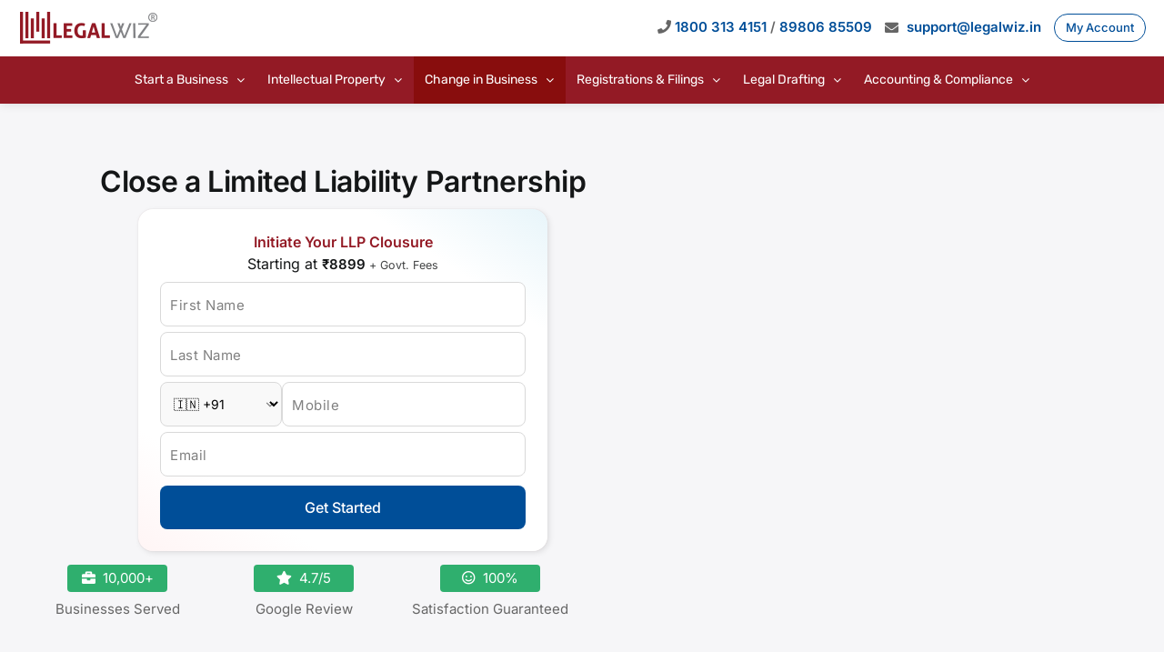

--- FILE ---
content_type: text/html; charset=UTF-8
request_url: https://www.legalwiz.in/close-your-limited-liability-partnership
body_size: 48011
content:
<!DOCTYPE html>
<html class="avada-html-layout-wide avada-html-header-position-top avada-is-100-percent-template" lang="en">
<head><meta http-equiv="Content-Type" content="text/html; charset=utf-8"/><script>if(navigator.userAgent.match(/MSIE|Internet Explorer/i)||navigator.userAgent.match(/Trident\/7\..*?rv:11/i)){var href=document.location.href;if(!href.match(/[?&]nowprocket/)){if(href.indexOf("?")==-1){if(href.indexOf("#")==-1){document.location.href=href+"?nowprocket=1"}else{document.location.href=href.replace("#","?nowprocket=1#")}}else{if(href.indexOf("#")==-1){document.location.href=href+"&nowprocket=1"}else{document.location.href=href.replace("#","&nowprocket=1#")}}}}</script><script>(()=>{class RocketLazyLoadScripts{constructor(){this.v="2.0.4",this.userEvents=["keydown","keyup","mousedown","mouseup","mousemove","mouseover","mouseout","touchmove","touchstart","touchend","touchcancel","wheel","click","dblclick","input"],this.attributeEvents=["onblur","onclick","oncontextmenu","ondblclick","onfocus","onmousedown","onmouseenter","onmouseleave","onmousemove","onmouseout","onmouseover","onmouseup","onmousewheel","onscroll","onsubmit"]}async t(){this.i(),this.o(),/iP(ad|hone)/.test(navigator.userAgent)&&this.h(),this.u(),this.l(this),this.m(),this.k(this),this.p(this),this._(),await Promise.all([this.R(),this.L()]),this.lastBreath=Date.now(),this.S(this),this.P(),this.D(),this.O(),this.M(),await this.C(this.delayedScripts.normal),await this.C(this.delayedScripts.defer),await this.C(this.delayedScripts.async),await this.T(),await this.F(),await this.j(),await this.A(),window.dispatchEvent(new Event("rocket-allScriptsLoaded")),this.everythingLoaded=!0,this.lastTouchEnd&&await new Promise(t=>setTimeout(t,500-Date.now()+this.lastTouchEnd)),this.I(),this.H(),this.U(),this.W()}i(){this.CSPIssue=sessionStorage.getItem("rocketCSPIssue"),document.addEventListener("securitypolicyviolation",t=>{this.CSPIssue||"script-src-elem"!==t.violatedDirective||"data"!==t.blockedURI||(this.CSPIssue=!0,sessionStorage.setItem("rocketCSPIssue",!0))},{isRocket:!0})}o(){window.addEventListener("pageshow",t=>{this.persisted=t.persisted,this.realWindowLoadedFired=!0},{isRocket:!0}),window.addEventListener("pagehide",()=>{this.onFirstUserAction=null},{isRocket:!0})}h(){let t;function e(e){t=e}window.addEventListener("touchstart",e,{isRocket:!0}),window.addEventListener("touchend",function i(o){o.changedTouches[0]&&t.changedTouches[0]&&Math.abs(o.changedTouches[0].pageX-t.changedTouches[0].pageX)<10&&Math.abs(o.changedTouches[0].pageY-t.changedTouches[0].pageY)<10&&o.timeStamp-t.timeStamp<200&&(window.removeEventListener("touchstart",e,{isRocket:!0}),window.removeEventListener("touchend",i,{isRocket:!0}),"INPUT"===o.target.tagName&&"text"===o.target.type||(o.target.dispatchEvent(new TouchEvent("touchend",{target:o.target,bubbles:!0})),o.target.dispatchEvent(new MouseEvent("mouseover",{target:o.target,bubbles:!0})),o.target.dispatchEvent(new PointerEvent("click",{target:o.target,bubbles:!0,cancelable:!0,detail:1,clientX:o.changedTouches[0].clientX,clientY:o.changedTouches[0].clientY})),event.preventDefault()))},{isRocket:!0})}q(t){this.userActionTriggered||("mousemove"!==t.type||this.firstMousemoveIgnored?"keyup"===t.type||"mouseover"===t.type||"mouseout"===t.type||(this.userActionTriggered=!0,this.onFirstUserAction&&this.onFirstUserAction()):this.firstMousemoveIgnored=!0),"click"===t.type&&t.preventDefault(),t.stopPropagation(),t.stopImmediatePropagation(),"touchstart"===this.lastEvent&&"touchend"===t.type&&(this.lastTouchEnd=Date.now()),"click"===t.type&&(this.lastTouchEnd=0),this.lastEvent=t.type,t.composedPath&&t.composedPath()[0].getRootNode()instanceof ShadowRoot&&(t.rocketTarget=t.composedPath()[0]),this.savedUserEvents.push(t)}u(){this.savedUserEvents=[],this.userEventHandler=this.q.bind(this),this.userEvents.forEach(t=>window.addEventListener(t,this.userEventHandler,{passive:!1,isRocket:!0})),document.addEventListener("visibilitychange",this.userEventHandler,{isRocket:!0})}U(){this.userEvents.forEach(t=>window.removeEventListener(t,this.userEventHandler,{passive:!1,isRocket:!0})),document.removeEventListener("visibilitychange",this.userEventHandler,{isRocket:!0}),this.savedUserEvents.forEach(t=>{(t.rocketTarget||t.target).dispatchEvent(new window[t.constructor.name](t.type,t))})}m(){const t="return false",e=Array.from(this.attributeEvents,t=>"data-rocket-"+t),i="["+this.attributeEvents.join("],[")+"]",o="[data-rocket-"+this.attributeEvents.join("],[data-rocket-")+"]",s=(e,i,o)=>{o&&o!==t&&(e.setAttribute("data-rocket-"+i,o),e["rocket"+i]=new Function("event",o),e.setAttribute(i,t))};new MutationObserver(t=>{for(const n of t)"attributes"===n.type&&(n.attributeName.startsWith("data-rocket-")||this.everythingLoaded?n.attributeName.startsWith("data-rocket-")&&this.everythingLoaded&&this.N(n.target,n.attributeName.substring(12)):s(n.target,n.attributeName,n.target.getAttribute(n.attributeName))),"childList"===n.type&&n.addedNodes.forEach(t=>{if(t.nodeType===Node.ELEMENT_NODE)if(this.everythingLoaded)for(const i of[t,...t.querySelectorAll(o)])for(const t of i.getAttributeNames())e.includes(t)&&this.N(i,t.substring(12));else for(const e of[t,...t.querySelectorAll(i)])for(const t of e.getAttributeNames())this.attributeEvents.includes(t)&&s(e,t,e.getAttribute(t))})}).observe(document,{subtree:!0,childList:!0,attributeFilter:[...this.attributeEvents,...e]})}I(){this.attributeEvents.forEach(t=>{document.querySelectorAll("[data-rocket-"+t+"]").forEach(e=>{this.N(e,t)})})}N(t,e){const i=t.getAttribute("data-rocket-"+e);i&&(t.setAttribute(e,i),t.removeAttribute("data-rocket-"+e))}k(t){Object.defineProperty(HTMLElement.prototype,"onclick",{get(){return this.rocketonclick||null},set(e){this.rocketonclick=e,this.setAttribute(t.everythingLoaded?"onclick":"data-rocket-onclick","this.rocketonclick(event)")}})}S(t){function e(e,i){let o=e[i];e[i]=null,Object.defineProperty(e,i,{get:()=>o,set(s){t.everythingLoaded?o=s:e["rocket"+i]=o=s}})}e(document,"onreadystatechange"),e(window,"onload"),e(window,"onpageshow");try{Object.defineProperty(document,"readyState",{get:()=>t.rocketReadyState,set(e){t.rocketReadyState=e},configurable:!0}),document.readyState="loading"}catch(t){console.log("WPRocket DJE readyState conflict, bypassing")}}l(t){this.originalAddEventListener=EventTarget.prototype.addEventListener,this.originalRemoveEventListener=EventTarget.prototype.removeEventListener,this.savedEventListeners=[],EventTarget.prototype.addEventListener=function(e,i,o){o&&o.isRocket||!t.B(e,this)&&!t.userEvents.includes(e)||t.B(e,this)&&!t.userActionTriggered||e.startsWith("rocket-")||t.everythingLoaded?t.originalAddEventListener.call(this,e,i,o):(t.savedEventListeners.push({target:this,remove:!1,type:e,func:i,options:o}),"mouseenter"!==e&&"mouseleave"!==e||t.originalAddEventListener.call(this,e,t.savedUserEvents.push,o))},EventTarget.prototype.removeEventListener=function(e,i,o){o&&o.isRocket||!t.B(e,this)&&!t.userEvents.includes(e)||t.B(e,this)&&!t.userActionTriggered||e.startsWith("rocket-")||t.everythingLoaded?t.originalRemoveEventListener.call(this,e,i,o):t.savedEventListeners.push({target:this,remove:!0,type:e,func:i,options:o})}}J(t,e){this.savedEventListeners=this.savedEventListeners.filter(i=>{let o=i.type,s=i.target||window;return e!==o||t!==s||(this.B(o,s)&&(i.type="rocket-"+o),this.$(i),!1)})}H(){EventTarget.prototype.addEventListener=this.originalAddEventListener,EventTarget.prototype.removeEventListener=this.originalRemoveEventListener,this.savedEventListeners.forEach(t=>this.$(t))}$(t){t.remove?this.originalRemoveEventListener.call(t.target,t.type,t.func,t.options):this.originalAddEventListener.call(t.target,t.type,t.func,t.options)}p(t){let e;function i(e){return t.everythingLoaded?e:e.split(" ").map(t=>"load"===t||t.startsWith("load.")?"rocket-jquery-load":t).join(" ")}function o(o){function s(e){const s=o.fn[e];o.fn[e]=o.fn.init.prototype[e]=function(){return this[0]===window&&t.userActionTriggered&&("string"==typeof arguments[0]||arguments[0]instanceof String?arguments[0]=i(arguments[0]):"object"==typeof arguments[0]&&Object.keys(arguments[0]).forEach(t=>{const e=arguments[0][t];delete arguments[0][t],arguments[0][i(t)]=e})),s.apply(this,arguments),this}}if(o&&o.fn&&!t.allJQueries.includes(o)){const e={DOMContentLoaded:[],"rocket-DOMContentLoaded":[]};for(const t in e)document.addEventListener(t,()=>{e[t].forEach(t=>t())},{isRocket:!0});o.fn.ready=o.fn.init.prototype.ready=function(i){function s(){parseInt(o.fn.jquery)>2?setTimeout(()=>i.bind(document)(o)):i.bind(document)(o)}return"function"==typeof i&&(t.realDomReadyFired?!t.userActionTriggered||t.fauxDomReadyFired?s():e["rocket-DOMContentLoaded"].push(s):e.DOMContentLoaded.push(s)),o([])},s("on"),s("one"),s("off"),t.allJQueries.push(o)}e=o}t.allJQueries=[],o(window.jQuery),Object.defineProperty(window,"jQuery",{get:()=>e,set(t){o(t)}})}P(){const t=new Map;document.write=document.writeln=function(e){const i=document.currentScript,o=document.createRange(),s=i.parentElement;let n=t.get(i);void 0===n&&(n=i.nextSibling,t.set(i,n));const c=document.createDocumentFragment();o.setStart(c,0),c.appendChild(o.createContextualFragment(e)),s.insertBefore(c,n)}}async R(){return new Promise(t=>{this.userActionTriggered?t():this.onFirstUserAction=t})}async L(){return new Promise(t=>{document.addEventListener("DOMContentLoaded",()=>{this.realDomReadyFired=!0,t()},{isRocket:!0})})}async j(){return this.realWindowLoadedFired?Promise.resolve():new Promise(t=>{window.addEventListener("load",t,{isRocket:!0})})}M(){this.pendingScripts=[];this.scriptsMutationObserver=new MutationObserver(t=>{for(const e of t)e.addedNodes.forEach(t=>{"SCRIPT"!==t.tagName||t.noModule||t.isWPRocket||this.pendingScripts.push({script:t,promise:new Promise(e=>{const i=()=>{const i=this.pendingScripts.findIndex(e=>e.script===t);i>=0&&this.pendingScripts.splice(i,1),e()};t.addEventListener("load",i,{isRocket:!0}),t.addEventListener("error",i,{isRocket:!0}),setTimeout(i,1e3)})})})}),this.scriptsMutationObserver.observe(document,{childList:!0,subtree:!0})}async F(){await this.X(),this.pendingScripts.length?(await this.pendingScripts[0].promise,await this.F()):this.scriptsMutationObserver.disconnect()}D(){this.delayedScripts={normal:[],async:[],defer:[]},document.querySelectorAll("script[type$=rocketlazyloadscript]").forEach(t=>{t.hasAttribute("data-rocket-src")?t.hasAttribute("async")&&!1!==t.async?this.delayedScripts.async.push(t):t.hasAttribute("defer")&&!1!==t.defer||"module"===t.getAttribute("data-rocket-type")?this.delayedScripts.defer.push(t):this.delayedScripts.normal.push(t):this.delayedScripts.normal.push(t)})}async _(){await this.L();let t=[];document.querySelectorAll("script[type$=rocketlazyloadscript][data-rocket-src]").forEach(e=>{let i=e.getAttribute("data-rocket-src");if(i&&!i.startsWith("data:")){i.startsWith("//")&&(i=location.protocol+i);try{const o=new URL(i).origin;o!==location.origin&&t.push({src:o,crossOrigin:e.crossOrigin||"module"===e.getAttribute("data-rocket-type")})}catch(t){}}}),t=[...new Map(t.map(t=>[JSON.stringify(t),t])).values()],this.Y(t,"preconnect")}async G(t){if(await this.K(),!0!==t.noModule||!("noModule"in HTMLScriptElement.prototype))return new Promise(e=>{let i;function o(){(i||t).setAttribute("data-rocket-status","executed"),e()}try{if(navigator.userAgent.includes("Firefox/")||""===navigator.vendor||this.CSPIssue)i=document.createElement("script"),[...t.attributes].forEach(t=>{let e=t.nodeName;"type"!==e&&("data-rocket-type"===e&&(e="type"),"data-rocket-src"===e&&(e="src"),i.setAttribute(e,t.nodeValue))}),t.text&&(i.text=t.text),t.nonce&&(i.nonce=t.nonce),i.hasAttribute("src")?(i.addEventListener("load",o,{isRocket:!0}),i.addEventListener("error",()=>{i.setAttribute("data-rocket-status","failed-network"),e()},{isRocket:!0}),setTimeout(()=>{i.isConnected||e()},1)):(i.text=t.text,o()),i.isWPRocket=!0,t.parentNode.replaceChild(i,t);else{const i=t.getAttribute("data-rocket-type"),s=t.getAttribute("data-rocket-src");i?(t.type=i,t.removeAttribute("data-rocket-type")):t.removeAttribute("type"),t.addEventListener("load",o,{isRocket:!0}),t.addEventListener("error",i=>{this.CSPIssue&&i.target.src.startsWith("data:")?(console.log("WPRocket: CSP fallback activated"),t.removeAttribute("src"),this.G(t).then(e)):(t.setAttribute("data-rocket-status","failed-network"),e())},{isRocket:!0}),s?(t.fetchPriority="high",t.removeAttribute("data-rocket-src"),t.src=s):t.src="data:text/javascript;base64,"+window.btoa(unescape(encodeURIComponent(t.text)))}}catch(i){t.setAttribute("data-rocket-status","failed-transform"),e()}});t.setAttribute("data-rocket-status","skipped")}async C(t){const e=t.shift();return e?(e.isConnected&&await this.G(e),this.C(t)):Promise.resolve()}O(){this.Y([...this.delayedScripts.normal,...this.delayedScripts.defer,...this.delayedScripts.async],"preload")}Y(t,e){this.trash=this.trash||[];let i=!0;var o=document.createDocumentFragment();t.forEach(t=>{const s=t.getAttribute&&t.getAttribute("data-rocket-src")||t.src;if(s&&!s.startsWith("data:")){const n=document.createElement("link");n.href=s,n.rel=e,"preconnect"!==e&&(n.as="script",n.fetchPriority=i?"high":"low"),t.getAttribute&&"module"===t.getAttribute("data-rocket-type")&&(n.crossOrigin=!0),t.crossOrigin&&(n.crossOrigin=t.crossOrigin),t.integrity&&(n.integrity=t.integrity),t.nonce&&(n.nonce=t.nonce),o.appendChild(n),this.trash.push(n),i=!1}}),document.head.appendChild(o)}W(){this.trash.forEach(t=>t.remove())}async T(){try{document.readyState="interactive"}catch(t){}this.fauxDomReadyFired=!0;try{await this.K(),this.J(document,"readystatechange"),document.dispatchEvent(new Event("rocket-readystatechange")),await this.K(),document.rocketonreadystatechange&&document.rocketonreadystatechange(),await this.K(),this.J(document,"DOMContentLoaded"),document.dispatchEvent(new Event("rocket-DOMContentLoaded")),await this.K(),this.J(window,"DOMContentLoaded"),window.dispatchEvent(new Event("rocket-DOMContentLoaded"))}catch(t){console.error(t)}}async A(){try{document.readyState="complete"}catch(t){}try{await this.K(),this.J(document,"readystatechange"),document.dispatchEvent(new Event("rocket-readystatechange")),await this.K(),document.rocketonreadystatechange&&document.rocketonreadystatechange(),await this.K(),this.J(window,"load"),window.dispatchEvent(new Event("rocket-load")),await this.K(),window.rocketonload&&window.rocketonload(),await this.K(),this.allJQueries.forEach(t=>t(window).trigger("rocket-jquery-load")),await this.K(),this.J(window,"pageshow");const t=new Event("rocket-pageshow");t.persisted=this.persisted,window.dispatchEvent(t),await this.K(),window.rocketonpageshow&&window.rocketonpageshow({persisted:this.persisted})}catch(t){console.error(t)}}async K(){Date.now()-this.lastBreath>45&&(await this.X(),this.lastBreath=Date.now())}async X(){return document.hidden?new Promise(t=>setTimeout(t)):new Promise(t=>requestAnimationFrame(t))}B(t,e){return e===document&&"readystatechange"===t||(e===document&&"DOMContentLoaded"===t||(e===window&&"DOMContentLoaded"===t||(e===window&&"load"===t||e===window&&"pageshow"===t)))}static run(){(new RocketLazyLoadScripts).t()}}RocketLazyLoadScripts.run()})();</script>
	<meta http-equiv="X-UA-Compatible" content="IE=edge" />
	
	<meta name="viewport" content="width=device-width, initial-scale=1" />
	<meta name='robots' content='index, follow, max-image-preview:large, max-snippet:-1, max-video-preview:-1' />
	<style>img:is([sizes="auto" i], [sizes^="auto," i]) { contain-intrinsic-size: 3000px 1500px }</style>
	
	<!-- This site is optimized with the Yoast SEO Premium plugin v20.9 (Yoast SEO v26.7) - https://yoast.com/wordpress/plugins/seo/ -->
	<title>LLP Closure Guide: Step-by-Step Procedure - LegalWiz.in</title>
	<meta name="description" content="Need to close your LLP? Get a simple, hassle-free procedure for winding up your Limited Liability Partnership. Start your LLP closure process today with LegalWiz.in" />
	<link rel="canonical" href="https://www.legalwiz.in/close-your-limited-liability-partnership" />
	<meta property="og:locale" content="en_US" />
	<meta property="og:type" content="article" />
	<meta property="og:title" content="Close a Limited Liability Partnership" />
	<meta property="og:description" content="Need to close your LLP? Get a simple, hassle-free procedure for winding up your Limited Liability Partnership. Start your LLP closure process today with LegalWiz.in" />
	<meta property="og:url" content="https://www.legalwiz.in/close-your-limited-liability-partnership" />
	<meta property="og:site_name" content="LegalWiz.in" />
	<meta property="article:publisher" content="https://www.facebook.com/LegalWiz.in" />
	<meta property="article:modified_time" content="2025-12-08T09:03:16+00:00" />
	<meta property="og:image" content="https://www.legalwiz.in/wp-content/uploads/legalwiz-open-graph-img-2025-opti.jpg" />
	<meta property="og:image:width" content="1200" />
	<meta property="og:image:height" content="675" />
	<meta property="og:image:type" content="image/jpeg" />
	<meta name="twitter:card" content="summary_large_image" />
	<meta name="twitter:site" content="@LegalWiz_in" />
	<meta name="twitter:label1" content="Est. reading time" />
	<meta name="twitter:data1" content="9 minutes" />
	<script type="application/ld+json" class="yoast-schema-graph">{"@context":"https://schema.org","@graph":[{"@type":"WebPage","@id":"https://www.legalwiz.in/close-your-limited-liability-partnership","url":"https://www.legalwiz.in/close-your-limited-liability-partnership","name":"LLP Closure Guide: Step-by-Step Procedure - LegalWiz.in","isPartOf":{"@id":"https://www.legalwiz.in/#website"},"datePublished":"2018-07-30T09:56:00+00:00","dateModified":"2025-12-08T09:03:16+00:00","description":"Need to close your LLP? Get a simple, hassle-free procedure for winding up your Limited Liability Partnership. Start your LLP closure process today with LegalWiz.in","breadcrumb":{"@id":"https://www.legalwiz.in/close-your-limited-liability-partnership#breadcrumb"},"inLanguage":"en","potentialAction":[{"@type":"ReadAction","target":["https://www.legalwiz.in/close-your-limited-liability-partnership"]}]},{"@type":"BreadcrumbList","@id":"https://www.legalwiz.in/close-your-limited-liability-partnership#breadcrumb","itemListElement":[{"@type":"ListItem","position":1,"name":"Home","item":"https://www.legalwiz.in/"},{"@type":"ListItem","position":2,"name":"Close a Limited Liability Partnership"}]},{"@type":"WebSite","@id":"https://www.legalwiz.in/#website","url":"https://www.legalwiz.in/","name":"LegalWiz.in","description":"Online legal solution partner","publisher":{"@id":"https://www.legalwiz.in/#organization"},"potentialAction":[{"@type":"SearchAction","target":{"@type":"EntryPoint","urlTemplate":"https://www.legalwiz.in/?s={search_term_string}"},"query-input":{"@type":"PropertyValueSpecification","valueRequired":true,"valueName":"search_term_string"}}],"inLanguage":"en"},{"@type":"Organization","@id":"https://www.legalwiz.in/#organization","name":"LegalWiz.in Private Limited","alternateName":"LegalWiz.in","url":"https://www.legalwiz.in/","logo":{"@type":"ImageObject","inLanguage":"en","@id":"https://www.legalwiz.in/#/schema/logo/image/","url":"https://www.legalwiz.in/wp-content/uploads/legalwiz-logo2x-1-r.png","contentUrl":"https://www.legalwiz.in/wp-content/uploads/legalwiz-logo2x-1-r.png","width":309,"height":83,"caption":"LegalWiz.in Private Limited"},"image":{"@id":"https://www.legalwiz.in/#/schema/logo/image/"},"sameAs":["https://www.facebook.com/LegalWiz.in","https://x.com/LegalWiz_in","https://www.instagram.com/legalwiz.in","https://www.linkedin.com/company/legalwiz.in"]}]}</script>
	<!-- / Yoast SEO Premium plugin. -->


<link rel='dns-prefetch' href='//challenges.cloudflare.com' />

<link rel="alternate" type="application/rss+xml" title="LegalWiz.in &raquo; Feed" href="https://www.legalwiz.in/feed" />
<link rel="alternate" type="application/rss+xml" title="LegalWiz.in &raquo; Comments Feed" href="https://www.legalwiz.in/comments/feed" />
					<link rel="shortcut icon" href="https://www.legalwiz.in/wp-content/uploads/favicon.ico" type="image/x-icon" />
		
					<!-- Apple Touch Icon -->
			<link rel="apple-touch-icon" sizes="180x180" href="https://www.legalwiz.in/wp-content/uploads/2018/02/Logo-Initials-192-X-192.jpg">
		
		
				<link data-minify="1" rel='stylesheet' id='child-style-css' href='https://www.legalwiz.in/wp-content/cache/min/1/wp-content/themes/legalwiz-child/style.css?ver=1768306525' type='text/css' media='all' />
<link data-minify="1" rel='stylesheet' id='fusion-dynamic-css-css' href='https://www.legalwiz.in/wp-content/cache/min/1/wp-content/uploads/fusion-styles/d11a6dc9d55593fda0de7d772a95d58c.min.css?ver=1768306589' type='text/css' media='all' />
<script type="rocketlazyloadscript" data-rocket-type="text/javascript" data-rocket-src="https://www.legalwiz.in/wp-includes/js/jquery/jquery.min.js?ver=3.7.1" id="jquery-core-js"></script>
<link rel="https://api.w.org/" href="https://www.legalwiz.in/wp-json/" /><link rel="alternate" title="JSON" type="application/json" href="https://www.legalwiz.in/wp-json/wp/v2/pages/2594" /><link rel="EditURI" type="application/rsd+xml" title="RSD" href="https://www.legalwiz.in/xmlrpc.php?rsd" />

<link rel='shortlink' href='https://www.legalwiz.in/?p=2594' />
<link rel="alternate" title="oEmbed (JSON)" type="application/json+oembed" href="https://www.legalwiz.in/wp-json/oembed/1.0/embed?url=https%3A%2F%2Fwww.legalwiz.in%2Fclose-your-limited-liability-partnership" />
<link rel="alternate" title="oEmbed (XML)" type="text/xml+oembed" href="https://www.legalwiz.in/wp-json/oembed/1.0/embed?url=https%3A%2F%2Fwww.legalwiz.in%2Fclose-your-limited-liability-partnership&#038;format=xml" />
<style type="text/css" id="css-fb-visibility">@media screen and (max-width: 640px){.fusion-no-small-visibility{display:none !important;}body .sm-text-align-center{text-align:center !important;}body .sm-text-align-left{text-align:left !important;}body .sm-text-align-right{text-align:right !important;}body .sm-flex-align-center{justify-content:center !important;}body .sm-flex-align-flex-start{justify-content:flex-start !important;}body .sm-flex-align-flex-end{justify-content:flex-end !important;}body .sm-mx-auto{margin-left:auto !important;margin-right:auto !important;}body .sm-ml-auto{margin-left:auto !important;}body .sm-mr-auto{margin-right:auto !important;}body .fusion-absolute-position-small{position:absolute;top:auto;width:100%;}.awb-sticky.awb-sticky-small{ position: sticky; top: var(--awb-sticky-offset,0); }}@media screen and (min-width: 641px) and (max-width: 1024px){.fusion-no-medium-visibility{display:none !important;}body .md-text-align-center{text-align:center !important;}body .md-text-align-left{text-align:left !important;}body .md-text-align-right{text-align:right !important;}body .md-flex-align-center{justify-content:center !important;}body .md-flex-align-flex-start{justify-content:flex-start !important;}body .md-flex-align-flex-end{justify-content:flex-end !important;}body .md-mx-auto{margin-left:auto !important;margin-right:auto !important;}body .md-ml-auto{margin-left:auto !important;}body .md-mr-auto{margin-right:auto !important;}body .fusion-absolute-position-medium{position:absolute;top:auto;width:100%;}.awb-sticky.awb-sticky-medium{ position: sticky; top: var(--awb-sticky-offset,0); }}@media screen and (min-width: 1025px){.fusion-no-large-visibility{display:none !important;}body .lg-text-align-center{text-align:center !important;}body .lg-text-align-left{text-align:left !important;}body .lg-text-align-right{text-align:right !important;}body .lg-flex-align-center{justify-content:center !important;}body .lg-flex-align-flex-start{justify-content:flex-start !important;}body .lg-flex-align-flex-end{justify-content:flex-end !important;}body .lg-mx-auto{margin-left:auto !important;margin-right:auto !important;}body .lg-ml-auto{margin-left:auto !important;}body .lg-mr-auto{margin-right:auto !important;}body .fusion-absolute-position-large{position:absolute;top:auto;width:100%;}.awb-sticky.awb-sticky-large{ position: sticky; top: var(--awb-sticky-offset,0); }}</style>		<script type="rocketlazyloadscript" data-rocket-type="text/javascript">
			var doc = document.documentElement;
			doc.setAttribute( 'data-useragent', navigator.userAgent );
		</script>
		<!-- Google Tag Manager -->
<script type="rocketlazyloadscript">(function(w,d,s,l,i){w[l]=w[l]||[];w[l].push({'gtm.start':
new Date().getTime(),event:'gtm.js'});var f=d.getElementsByTagName(s)[0],
j=d.createElement(s),dl=l!='dataLayer'?'&l='+l:'';j.async=true;j.src=
'https://www.googletagmanager.com/gtm.js?id='+i+dl;f.parentNode.insertBefore(j,f);
})(window,document,'script','dataLayer','GTM-MN8X73R');</script>
<!-- End Google Tag Manager -->

<!-- Google tag (gtag.js) -->
<script type="rocketlazyloadscript" async data-rocket-src="https://www.googletagmanager.com/gtag/js?id=G-30WZ70WJ7M"></script>
<script type="rocketlazyloadscript">
  window.dataLayer = window.dataLayer || [];
  function gtag(){dataLayer.push(arguments);}
  gtag('js', new Date());

  gtag('config', 'G-30WZ70WJ7M');
</script>

<meta name="google-site-verification" content="U8LgHku9CiQF_ekvSQ7HVmU9YboGxFjA_-vXtwslYAM" />
<meta name="facebook-domain-verification" content="kankoves404t126asxwqpx8swxa7r9" />

<script type="rocketlazyloadscript">(function(w,d,t,r,u){var f,n,i;w[u]=w[u]||[],f=function(){var o={ti:"247003369"};o.q=w[u],w[u]=new UET(o),w[u].push("pageLoad")},n=d.createElement(t),n.src=r,n.async=1,n.onload=n.onreadystatechange=function(){var s=this.readyState;s&&s!=="loaded"&&s!=="complete"||(f(),n.onload=n.onreadystatechange=null)},i=d.getElementsByTagName(t)[0],i.parentNode.insertBefore(n,i)})(window,document,"script","//bat.bing.com/bat.js","uetq");</script>
	<meta name="generator" content="WP Rocket 3.20.3" data-wpr-features="wpr_delay_js wpr_defer_js wpr_minify_js wpr_minify_css wpr_preload_links wpr_desktop" /></head>

<body class="wp-singular page-template page-template-100-width page-template-100-width-php page page-id-2594 wp-theme-Avada wp-child-theme-legalwiz-child fusion-image-hovers fusion-pagination-sizing fusion-button_type-flat fusion-button_span-no fusion-button_gradient-linear avada-image-rollover-circle-yes avada-image-rollover-no fusion-body ltr fusion-sticky-header no-mobile-sticky-header no-mobile-slidingbar no-desktop-totop no-mobile-totop fusion-disable-outline fusion-sub-menu-fade mobile-logo-pos-left layout-wide-mode avada-has-boxed-modal-shadow-none layout-scroll-offset-full avada-has-zero-margin-offset-top fusion-top-header menu-text-align-center mobile-menu-design-modern fusion-show-pagination-text fusion-header-layout-v4 avada-responsive avada-footer-fx-none avada-menu-highlight-style-background fusion-search-form-classic fusion-main-menu-search-overlay fusion-avatar-circle avada-dropdown-styles avada-blog-layout-grid avada-blog-archive-layout-grid avada-header-shadow-no avada-menu-icon-position-left avada-has-megamenu-shadow avada-has-mainmenu-dropdown-divider avada-has-titlebar-hide avada-header-border-color-full-transparent avada-has-pagination-padding avada-flyout-menu-direction-fade avada-ec-views-v1" data-awb-post-id="2594">
		<a class="skip-link screen-reader-text" href="#content">Skip to content</a>

	<div data-rocket-location-hash="1bedd667ccdb0f2ae6123868cb70086e" id="boxed-wrapper">
		
		<div data-rocket-location-hash="c748e83a99a8efa38397a49b963eb39a" id="wrapper" class="fusion-wrapper">
			<div data-rocket-location-hash="30e21cd0d1ab48664f94f36d4ec80340" id="home" style="position:relative;top:-1px;"></div>
							
					
			<header data-rocket-location-hash="6a3c4ea792bfdd798d2d351fb8fd07c9" class="fusion-header-wrapper">
				<div class="fusion-header-v4 fusion-logo-alignment fusion-logo-left fusion-sticky-menu-1 fusion-sticky-logo- fusion-mobile-logo- fusion-sticky-menu-only fusion-header-menu-align-center fusion-mobile-menu-design-modern">
					<div class="fusion-header-sticky-height"></div>
<div class="fusion-sticky-header-wrapper"> <!-- start fusion sticky header wrapper -->
	<div class="fusion-header">
		<div class="fusion-row">
							<div class="fusion-logo" data-margin-top="0px" data-margin-bottom="0px" data-margin-left="0px" data-margin-right="0px">
			<a class="fusion-logo-link"  href="https://www.legalwiz.in/" >

						<!-- standard logo -->
			<img src="https://www.legalwiz.in/wp-content/uploads/legalwiz-logo-1-r.png" srcset="https://www.legalwiz.in/wp-content/uploads/legalwiz-logo-1-r.png 1x, https://www.legalwiz.in/wp-content/uploads/legalwiz-logo2x-1-r.png 2x" width="155" height="41" style="max-height:41px;height:auto;" alt="LegalWiz.in Logo" data-retina_logo_url="https://www.legalwiz.in/wp-content/uploads/legalwiz-logo2x-1-r.png" class="fusion-standard-logo" />

			
					</a>
		
<div class="fusion-header-content-3-wrapper">
			<div class="fusion-header-tagline">
						<span class="top-cta">
			<i class="fa fa-phone"></i> <a href="tel:18003134151">1800 313 4151</a> / <a href="tel:+918980685509">89806 85509</a>
			</span>
			<span class="top-cta">
			  <i class="fa fa-envelope"></i> <a href="mailto:support@legalwiz.in">support@legalwiz.in</a>
			</span>			
			<a href="https://myaccounts.legalwiz.in/legalwiz/auth/login" class="btn btn-sm btn-4" target="_blank">My Account</a>
		</div>
	</div>
</div>
								<div class="fusion-mobile-menu-icons">
							<a href="#" class="fusion-icon awb-icon-bars" aria-label="Toggle mobile menu" aria-expanded="false"></a>
			<a href="https://myaccounts.legalwiz.in/legalwiz/auth/login" class="fusion-icon awb-icon-user" target="_blank"></a>
		
		
		
			</div>
			
					</div>
	</div>
	<div class="fusion-secondary-main-menu">
		<div class="fusion-row">
			<nav class="fusion-main-menu" aria-label="Main Menu"><div class="fusion-overlay-search">		<form role="search" class="searchform fusion-search-form  fusion-live-search fusion-search-form-classic" method="get" action="https://www.legalwiz.in/">
			<div class="fusion-search-form-content">

				
				<div class="fusion-search-field search-field">
					<label><span class="screen-reader-text">Search for:</span>
													<input type="search" class="s fusion-live-search-input" name="s" id="fusion-live-search-input-0" autocomplete="off" placeholder="Search..." required aria-required="true" aria-label="Search..."/>
											</label>
				</div>
				<div class="fusion-search-button search-button">
					<input type="submit" class="fusion-search-submit searchsubmit" aria-label="Search" value="&#xf002;" />
										<div class="fusion-slider-loading"></div>
									</div>

				
			</div>


							<div class="fusion-search-results-wrapper"><div class="fusion-search-results"></div></div>
			
		</form>
		<div class="fusion-search-spacer"></div><a href="#" role="button" aria-label="Close Search" class="fusion-close-search"></a></div><ul id="menu-main-menu" class="fusion-menu"><li  id="menu-item-451"  class="menu-item menu-item-type-post_type menu-item-object-page menu-item-has-children menu-item-451 fusion-megamenu-menu "  data-item-id="451"><a  href="https://www.legalwiz.in/starting-a-new-business" class="fusion-background-highlight"><span class="menu-text">Start a Business</span> <span class="fusion-caret"><i class="fusion-dropdown-indicator" aria-hidden="true"></i></span></a><div class="fusion-megamenu-wrapper fusion-columns-2 columns-per-row-2 columns-2 col-span-12 fusion-megamenu-fullwidth"><div class="row"><div class="fusion-megamenu-holder lazyload" style="width:100vw;" data-width="100vw"><ul class="fusion-megamenu fusion-megamenu-sitewidth" style="margin: 0 auto;width: 100%;max-width: 1400px;"><li  id="menu-item-747"  class="menu-item menu-item-type-custom menu-item-object-custom menu-item-has-children menu-item-747 fusion-megamenu-submenu fusion-megamenu-columns-2 col-lg-6 col-md-6 col-sm-6" ><div class='fusion-megamenu-title'><span class="awb-justify-title">Popular Options</span></div><ul class="sub-menu"><li  id="menu-item-1032"  class="menu-item menu-item-type-post_type menu-item-object-page menu-item-1032" ><a  href="https://www.legalwiz.in/private-limited-company-registration" class="fusion-background-highlight"><span><span class="fusion-megamenu-bullet"></span>Private Limited Company Registration</span></a></li><li  id="menu-item-746"  class="menu-item menu-item-type-post_type menu-item-object-page menu-item-746" ><a  href="https://www.legalwiz.in/limited-liability-partnership-registration" class="fusion-background-highlight"><span><span class="fusion-megamenu-bullet"></span>Limited Liability Partnership Registration</span></a></li><li  id="menu-item-985"  class="menu-item menu-item-type-post_type menu-item-object-page menu-item-985" ><a  href="https://www.legalwiz.in/one-person-company-registration" class="fusion-background-highlight"><span><span class="fusion-megamenu-bullet"></span>One Person Company Registration</span></a></li><li  id="menu-item-865"  class="menu-item menu-item-type-post_type menu-item-object-page menu-item-865" ><a  href="https://www.legalwiz.in/partnership-firm-registration-india" class="fusion-background-highlight"><span><span class="fusion-megamenu-bullet"></span>Partnership Firm Registration</span></a></li><li  id="menu-item-931"  class="menu-item menu-item-type-post_type menu-item-object-page menu-item-931" ><a  href="https://www.legalwiz.in/register-sole-proprietorship-firm-in-india" class="fusion-background-highlight"><span><span class="fusion-megamenu-bullet"></span>Sole Proprietorship Firm Registration</span></a></li></ul></li><li  id="menu-item-748"  class="menu-item menu-item-type-custom menu-item-object-custom menu-item-has-children menu-item-748 fusion-megamenu-submenu fusion-megamenu-columns-2 col-lg-6 col-md-6 col-sm-6" ><div class='fusion-megamenu-title'><span class="awb-justify-title">Special Business Entities</span></div><ul class="sub-menu"><li  id="menu-item-2392"  class="menu-item menu-item-type-post_type menu-item-object-page menu-item-2392" ><a  href="https://www.legalwiz.in/subsidiary-registration-in-india" class="fusion-background-highlight"><span><span class="fusion-megamenu-bullet"></span>Register an Indian Subsidiary</span></a></li><li  id="menu-item-2468"  class="menu-item menu-item-type-post_type menu-item-object-page menu-item-2468" ><a  href="https://www.legalwiz.in/section-8-company-registration" class="fusion-background-highlight"><span><span class="fusion-megamenu-bullet"></span>Section 8 Company Registration</span></a></li><li  id="menu-item-3677"  class="menu-item menu-item-type-post_type menu-item-object-page menu-item-3677" ><a  href="https://www.legalwiz.in/producer-company-registration" class="fusion-background-highlight"><span><span class="fusion-megamenu-bullet"></span>Producer Company Registration</span></a></li></ul></li></ul></div><div style="clear:both;"></div></div></div></li><li  id="menu-item-450"  class="menu-item menu-item-type-post_type menu-item-object-page menu-item-has-children menu-item-450 fusion-megamenu-menu "  data-item-id="450"><a  href="https://www.legalwiz.in/intellectual-property-protection" class="fusion-background-highlight"><span class="menu-text">Intellectual Property</span> <span class="fusion-caret"><i class="fusion-dropdown-indicator" aria-hidden="true"></i></span></a><div class="fusion-megamenu-wrapper fusion-columns-3 columns-per-row-3 columns-3 col-span-12 fusion-megamenu-fullwidth"><div class="row"><div class="fusion-megamenu-holder lazyload" style="width:100vw;" data-width="100vw"><ul class="fusion-megamenu fusion-megamenu-sitewidth" style="margin: 0 auto;width: 100%;max-width: 1400px;"><li  id="menu-item-355"  class="menu-item menu-item-type-custom menu-item-object-custom menu-item-has-children menu-item-355 fusion-megamenu-submenu fusion-megamenu-columns-3 col-lg-4 col-md-4 col-sm-4" ><div class='fusion-megamenu-title'><span class="awb-justify-title">Trademark</span></div><ul class="sub-menu"><li  id="menu-item-173"  class="menu-item menu-item-type-post_type menu-item-object-page menu-item-173" ><a  href="https://www.legalwiz.in/trademark-registration" class="fusion-background-highlight"><span><span class="fusion-megamenu-bullet"></span>Trademark Registration</span></a></li><li  id="menu-item-1070"  class="menu-item menu-item-type-post_type menu-item-object-page menu-item-1070" ><a  href="https://www.legalwiz.in/trademark-objection-reply" class="fusion-background-highlight"><span><span class="fusion-megamenu-bullet"></span>Trademark Objection Reply</span></a></li><li  id="menu-item-3276"  class="menu-item menu-item-type-post_type menu-item-object-page menu-item-3276" ><a  href="https://www.legalwiz.in/trademark-opposition-india" class="fusion-background-highlight"><span><span class="fusion-megamenu-bullet"></span>Trademark Opposition</span></a></li><li  id="menu-item-2372"  class="menu-item menu-item-type-post_type menu-item-object-page menu-item-2372" ><a  href="https://www.legalwiz.in/trademark-assignment" class="fusion-background-highlight"><span><span class="fusion-megamenu-bullet"></span>Trademark Assignment</span></a></li><li  id="menu-item-2371"  class="menu-item menu-item-type-post_type menu-item-object-page menu-item-2371" ><a  href="https://www.legalwiz.in/trademark-renewal-online" class="fusion-background-highlight"><span><span class="fusion-megamenu-bullet"></span>Trademark Renewal</span></a></li></ul></li><li  id="menu-item-356"  class="menu-item menu-item-type-custom menu-item-object-custom menu-item-has-children menu-item-356 fusion-megamenu-submenu fusion-megamenu-columns-3 col-lg-4 col-md-4 col-sm-4" ><div class='fusion-megamenu-title'><span class="awb-justify-title">Patent</span></div><ul class="sub-menu"><li  id="menu-item-2349"  class="menu-item menu-item-type-post_type menu-item-object-page menu-item-2349" ><a  href="https://www.legalwiz.in/online-patent-search-in-india" class="fusion-background-highlight"><span><span class="fusion-megamenu-bullet"></span>Patent Search</span></a></li><li  id="menu-item-2291"  class="menu-item menu-item-type-post_type menu-item-object-page menu-item-2291" ><a  href="https://www.legalwiz.in/filing-a-provisional-patent" class="fusion-background-highlight"><span><span class="fusion-megamenu-bullet"></span>Provisional Patent</span></a></li><li  id="menu-item-2265"  class="menu-item menu-item-type-post_type menu-item-object-page menu-item-2265" ><a  href="https://www.legalwiz.in/file-permanent-patent-online" class="fusion-background-highlight"><span><span class="fusion-megamenu-bullet"></span>Permanent Patent</span></a></li></ul></li><li  id="menu-item-357"  class="menu-item menu-item-type-custom menu-item-object-custom menu-item-has-children menu-item-357 fusion-megamenu-submenu fusion-megamenu-columns-3 col-lg-4 col-md-4 col-sm-4" ><div class='fusion-megamenu-title'><span class="awb-justify-title">Copyright</span></div><ul class="sub-menu"><li  id="menu-item-2203"  class="menu-item menu-item-type-post_type menu-item-object-page menu-item-2203" ><a  href="https://www.legalwiz.in/copyright-registration-in-india" class="fusion-background-highlight"><span><span class="fusion-megamenu-bullet"></span>Copyright Registration</span></a></li></ul></li></ul></div><div style="clear:both;"></div></div></div></li><li  id="menu-item-1256"  class="menu-item menu-item-type-post_type menu-item-object-page current-menu-ancestor current_page_ancestor menu-item-has-children menu-item-1256 fusion-megamenu-menu "  data-item-id="1256"><a  href="https://www.legalwiz.in/change-business-form-type" class="fusion-background-highlight"><span class="menu-text">Change in Business</span> <span class="fusion-caret"><i class="fusion-dropdown-indicator" aria-hidden="true"></i></span></a><div class="fusion-megamenu-wrapper fusion-columns-3 columns-per-row-3 columns-3 col-span-12 fusion-megamenu-fullwidth"><div class="row"><div class="fusion-megamenu-holder lazyload" style="width:100vw;" data-width="100vw"><ul class="fusion-megamenu fusion-megamenu-sitewidth" style="margin: 0 auto;width: 100%;max-width: 1400px;"><li  id="menu-item-2430"  class="menu-item menu-item-type-custom menu-item-object-custom menu-item-has-children menu-item-2430 fusion-megamenu-submenu fusion-megamenu-columns-3 col-lg-4 col-md-4 col-sm-4" ><div class='fusion-megamenu-title'><span class="awb-justify-title">Select Conversion Type</span></div><ul class="sub-menu"><li  id="menu-item-2429"  class="menu-item menu-item-type-post_type menu-item-object-page menu-item-2429" ><a  href="https://www.legalwiz.in/convert-sole-proprietorship-to-partnership" class="fusion-background-highlight"><span><span class="fusion-megamenu-bullet"></span>Proprietorship to Partnership</span></a></li><li  id="menu-item-2490"  class="menu-item menu-item-type-post_type menu-item-object-page menu-item-2490" ><a  href="https://www.legalwiz.in/convert-sole-proprietorship-to-llp" class="fusion-background-highlight"><span><span class="fusion-megamenu-bullet"></span>Proprietorship to LLP</span></a></li><li  id="menu-item-2566"  class="menu-item menu-item-type-post_type menu-item-object-page menu-item-2566" ><a  href="https://www.legalwiz.in/convert-proprietorship-to-pvt-ltd-company" class="fusion-background-highlight"><span><span class="fusion-megamenu-bullet"></span>Proprietorship to Private Limited Company</span></a></li><li  id="menu-item-2513"  class="menu-item menu-item-type-post_type menu-item-object-page menu-item-2513" ><a  href="https://www.legalwiz.in/convert-sole-proprietorship-to-opc" class="fusion-background-highlight"><span><span class="fusion-megamenu-bullet"></span>Proprietorship to OPC</span></a></li><li  id="menu-item-3001"  class="menu-item menu-item-type-post_type menu-item-object-page menu-item-3001" ><a  href="https://www.legalwiz.in/convert-partnership-firm-to-llp" class="fusion-background-highlight"><span><span class="fusion-megamenu-bullet"></span>Partnership to LLP</span></a></li><li  id="menu-item-3104"  class="menu-item menu-item-type-post_type menu-item-object-page menu-item-3104" ><a  href="https://www.legalwiz.in/convert-partnership-to-pvt-ltd-company" class="fusion-background-highlight"><span><span class="fusion-megamenu-bullet"></span>Partnership to Private Limited Company</span></a></li><li  id="menu-item-3105"  class="menu-item menu-item-type-post_type menu-item-object-page menu-item-3105" ><a  href="https://www.legalwiz.in/convert-llp-to-private-limited-company" class="fusion-background-highlight"><span><span class="fusion-megamenu-bullet"></span>LLP to Private Limited Company</span></a></li><li  id="menu-item-3278"  class="menu-item menu-item-type-post_type menu-item-object-page menu-item-3278" ><a  href="https://www.legalwiz.in/convert-opc-to-private-limited-company" class="fusion-background-highlight"><span><span class="fusion-megamenu-bullet"></span>OPC to Private Limited Company</span></a></li><li  id="menu-item-3107"  class="menu-item menu-item-type-post_type menu-item-object-page menu-item-3107" ><a  href="https://www.legalwiz.in/convert-private-limited-company-to-llp" class="fusion-background-highlight"><span><span class="fusion-megamenu-bullet"></span>Private Limited company to LLP</span></a></li><li  id="menu-item-3106"  class="menu-item menu-item-type-post_type menu-item-object-page menu-item-3106" ><a  href="https://www.legalwiz.in/convert-pvt-ltd-to-public-limited-company" class="fusion-background-highlight"><span><span class="fusion-megamenu-bullet"></span>Private company to Public company</span></a></li></ul></li><li  id="menu-item-2079"  class="menu-item menu-item-type-custom menu-item-object-custom menu-item-has-children menu-item-2079 fusion-megamenu-submenu fusion-megamenu-columns-3 col-lg-4 col-md-4 col-sm-4" ><div class='fusion-megamenu-title'><span class="awb-justify-title">Update Corporate Information</span></div><ul class="sub-menu"><li  id="menu-item-2236"  class="menu-item menu-item-type-post_type menu-item-object-page menu-item-2236" ><a  href="https://www.legalwiz.in/change-of-directors-in-company-india" class="fusion-background-highlight"><span><span class="fusion-megamenu-bullet"></span>Add or Remove a Director (Company)</span></a></li><li  id="menu-item-2162"  class="menu-item menu-item-type-post_type menu-item-object-page menu-item-2162" ><a  href="https://www.legalwiz.in/change-of-partner-in-llp" class="fusion-background-highlight"><span><span class="fusion-megamenu-bullet"></span>Add or Remove a Partner (LLP)</span></a></li><li  id="menu-item-3103"  class="menu-item menu-item-type-post_type menu-item-object-page menu-item-3103" ><a  href="https://www.legalwiz.in/change-the-objectives-of-your-business" class="fusion-background-highlight"><span><span class="fusion-megamenu-bullet"></span>Change Business Activity</span></a></li><li  id="menu-item-3112"  class="menu-item menu-item-type-post_type menu-item-object-page menu-item-3112" ><a  href="https://www.legalwiz.in/change-the-official-address-of-your-business" class="fusion-background-highlight"><span><span class="fusion-megamenu-bullet"></span>Change Registered Office</span></a></li><li  id="menu-item-2112"  class="menu-item menu-item-type-post_type menu-item-object-page menu-item-2112" ><a  href="https://www.legalwiz.in/change-company-name" class="fusion-background-highlight"><span><span class="fusion-megamenu-bullet"></span>Change Company Name</span></a></li><li  id="menu-item-2131"  class="menu-item menu-item-type-post_type menu-item-object-page menu-item-2131" ><a  href="https://www.legalwiz.in/change-in-llp-agreement-india" class="fusion-background-highlight"><span><span class="fusion-megamenu-bullet"></span>Change LLP Agreement</span></a></li><li  id="menu-item-2083"  class="menu-item menu-item-type-post_type menu-item-object-page menu-item-2083" ><a  href="https://www.legalwiz.in/change-in-partnership-deed-india" class="fusion-background-highlight"><span><span class="fusion-megamenu-bullet"></span>Change Partnership Deed</span></a></li><li  id="menu-item-2030"  class="menu-item menu-item-type-post_type menu-item-object-page menu-item-2030" ><a  href="https://www.legalwiz.in/increase-in-authorised-share-capital" class="fusion-background-highlight"><span><span class="fusion-megamenu-bullet"></span>Increase Authorised Share Capital</span></a></li></ul></li><li  id="menu-item-2565"  class="menu-item menu-item-type-custom menu-item-object-custom current-menu-ancestor current-menu-parent menu-item-has-children menu-item-2565 fusion-megamenu-submenu fusion-megamenu-columns-3 col-lg-4 col-md-4 col-sm-4" ><div class='fusion-megamenu-title'><span class="awb-justify-title">Close a Business</span></div><ul class="sub-menu"><li  id="menu-item-2564"  class="menu-item menu-item-type-post_type menu-item-object-page menu-item-2564" ><a  href="https://www.legalwiz.in/closure-of-private-limited-company" class="fusion-background-highlight"><span><span class="fusion-megamenu-bullet"></span>Close a Private Limited Company</span></a></li><li  id="menu-item-5739"  class="menu-item menu-item-type-post_type menu-item-object-page current-menu-item page_item page-item-2594 current_page_item menu-item-5739" ><a  href="https://www.legalwiz.in/close-your-limited-liability-partnership" class="fusion-background-highlight"><span><span class="fusion-megamenu-bullet"></span>Close a Limited Liability Partnership</span></a></li><li  id="menu-item-2676"  class="menu-item menu-item-type-post_type menu-item-object-page menu-item-2676" ><a  href="https://www.legalwiz.in/closure-of-one-person-company" class="fusion-background-highlight"><span><span class="fusion-megamenu-bullet"></span>Close a One Person Company</span></a></li><li  id="menu-item-2675"  class="menu-item menu-item-type-post_type menu-item-object-page menu-item-2675" ><a  href="https://www.legalwiz.in/dissolution-of-partnership-firm-india" class="fusion-background-highlight"><span><span class="fusion-megamenu-bullet"></span>Dissolve a Partnership Firm</span></a></li></ul></li></ul></div><div style="clear:both;"></div></div></div></li><li  id="menu-item-1107"  class="menu-item menu-item-type-post_type menu-item-object-page menu-item-has-children menu-item-1107 fusion-megamenu-menu "  data-item-id="1107"><a  href="https://www.legalwiz.in/tax-registration-and-filing" class="fusion-background-highlight"><span class="menu-text">Registrations &#038; Filings</span> <span class="fusion-caret"><i class="fusion-dropdown-indicator" aria-hidden="true"></i></span></a><div class="fusion-megamenu-wrapper fusion-columns-2 columns-per-row-2 columns-2 col-span-12 fusion-megamenu-fullwidth"><div class="row"><div class="fusion-megamenu-holder lazyload" style="width:100vw;" data-width="100vw"><ul class="fusion-megamenu fusion-megamenu-sitewidth" style="margin: 0 auto;width: 100%;max-width: 1400px;"><li  id="menu-item-1101"  class="menu-item menu-item-type-custom menu-item-object-custom menu-item-has-children menu-item-1101 fusion-megamenu-submenu fusion-megamenu-columns-2 col-lg-6 col-md-6 col-sm-6" ><div class='fusion-megamenu-title'><span class="awb-justify-title">Government Registration</span></div><ul class="sub-menu"><li  id="menu-item-2062"  class="menu-item menu-item-type-post_type menu-item-object-page menu-item-2062" ><a  href="https://www.legalwiz.in/gst-registration-india" class="fusion-background-highlight"><span><span class="fusion-megamenu-bullet"></span>GST Registration</span></a></li><li  id="menu-item-1165"  class="menu-item menu-item-type-post_type menu-item-object-page menu-item-1165" ><a  href="https://www.legalwiz.in/import-export-code-iec-registration" class="fusion-background-highlight"><span><span class="fusion-megamenu-bullet"></span>Import Export Code Registration</span></a></li><li  id="menu-item-8364"  class="menu-item menu-item-type-post_type menu-item-object-page menu-item-8364" ><a  href="https://www.legalwiz.in/startup-india-registration" class="fusion-background-highlight"><span><span class="fusion-megamenu-bullet"></span>Startup India Registration</span></a></li><li  id="menu-item-1289"  class="menu-item menu-item-type-post_type menu-item-object-page menu-item-1289" ><a  href="https://www.legalwiz.in/letter-of-undertaking-under-gst" class="fusion-background-highlight"><span><span class="fusion-megamenu-bullet"></span>LUT under GST</span></a></li><li  id="menu-item-1944"  class="menu-item menu-item-type-post_type menu-item-object-page menu-item-1944" ><a  href="https://www.legalwiz.in/msme-udyam-registration-online" class="fusion-background-highlight"><span><span class="fusion-megamenu-bullet"></span>Udyam – MSME Registration</span></a></li><li  id="menu-item-1977"  class="menu-item menu-item-type-post_type menu-item-object-page menu-item-1977" ><a  href="https://www.legalwiz.in/registration-of-shops-and-establishments" class="fusion-background-highlight"><span><span class="fusion-megamenu-bullet"></span>Shop &#038; Establishment Registration</span></a></li><li  id="menu-item-1996"  class="menu-item menu-item-type-post_type menu-item-object-page menu-item-1996" ><a  href="https://www.legalwiz.in/professional-tax-registration-india" class="fusion-background-highlight"><span><span class="fusion-megamenu-bullet"></span>Professional Tax Registration</span></a></li><li  id="menu-item-2954"  class="menu-item menu-item-type-post_type menu-item-object-page menu-item-2954" ><a  href="https://www.legalwiz.in/apply-for-pan-number-online-india" class="fusion-background-highlight"><span><span class="fusion-megamenu-bullet"></span>PAN Application</span></a></li><li  id="menu-item-2981"  class="menu-item menu-item-type-post_type menu-item-object-page menu-item-2981" ><a  href="https://www.legalwiz.in/apply-for-tan-number-online-india" class="fusion-background-highlight"><span><span class="fusion-megamenu-bullet"></span>TAN Application</span></a></li><li  id="menu-item-14414"  class="menu-item menu-item-type-post_type menu-item-object-page menu-item-14414" ><a  href="https://www.legalwiz.in/online-fssai-registration" class="fusion-background-highlight"><span><span class="fusion-megamenu-bullet"></span>FSSAI Registration</span></a></li><li  id="menu-item-15243"  class="menu-item menu-item-type-post_type menu-item-object-page menu-item-15243" ><a  href="https://www.legalwiz.in/esi-registration" class="fusion-background-highlight"><span><span class="fusion-megamenu-bullet"></span>ESI Registration</span></a></li><li  id="menu-item-40677"  class="menu-item menu-item-type-post_type menu-item-object-page menu-item-40677" ><a  href="https://www.legalwiz.in/dsc-registration" class="fusion-background-highlight"><span><span class="fusion-megamenu-bullet"></span>DSC Registration</span></a></li></ul></li><li  id="menu-item-1100"  class="menu-item menu-item-type-custom menu-item-object-custom menu-item-has-children menu-item-1100 fusion-megamenu-submenu fusion-megamenu-columns-2 col-lg-6 col-md-6 col-sm-6" ><div class='fusion-megamenu-title'><span class="awb-justify-title">Tax Filing</span></div><ul class="sub-menu"><li  id="menu-item-2422"  class="menu-item menu-item-type-post_type menu-item-object-page menu-item-2422" ><a  href="https://www.legalwiz.in/online-gst-return-filing" class="fusion-background-highlight"><span><span class="fusion-megamenu-bullet"></span>GST Return Filing</span></a></li><li  id="menu-item-1108"  class="menu-item menu-item-type-post_type menu-item-object-page menu-item-1108" ><a  href="https://www.legalwiz.in/income-tax-return-filing" class="fusion-background-highlight"><span><span class="fusion-megamenu-bullet"></span>ITR filing</span></a></li><li  id="menu-item-1138"  class="menu-item menu-item-type-post_type menu-item-object-page menu-item-1138" ><a  href="https://www.legalwiz.in/e-way-bill-registration-under-gst" class="fusion-background-highlight"><span><span class="fusion-megamenu-bullet"></span>e-Way Bill</span></a></li><li  id="menu-item-2424"  class="menu-item menu-item-type-post_type menu-item-object-page menu-item-2424" ><a  href="https://www.legalwiz.in/tds-return-filing-online-india" class="fusion-background-highlight"><span><span class="fusion-megamenu-bullet"></span>TDS Return Filing</span></a></li></ul></li></ul></div><div style="clear:both;"></div></div></div></li><li  id="menu-item-589"  class="menu-item menu-item-type-post_type menu-item-object-page menu-item-has-children menu-item-589 fusion-megamenu-menu "  data-item-id="589"><a  href="https://www.legalwiz.in/legal-services" class="fusion-background-highlight"><span class="menu-text">Legal Drafting</span> <span class="fusion-caret"><i class="fusion-dropdown-indicator" aria-hidden="true"></i></span></a><div class="fusion-megamenu-wrapper fusion-columns-4 columns-per-row-4 columns-8 col-span-12 fusion-megamenu-fullwidth"><div class="row"><div class="fusion-megamenu-holder lazyload" style="width:100vw;" data-width="100vw"><ul class="fusion-megamenu fusion-megamenu-border fusion-megamenu-sitewidth" style="margin: 0 auto;width: 100%;max-width: 1400px;"><li  id="menu-item-3200"  class="menu-item menu-item-type-custom menu-item-object-custom menu-item-has-children menu-item-3200 fusion-megamenu-submenu fusion-megamenu-columns-4 col-lg-3 col-md-3 col-sm-3" ><div class='fusion-megamenu-title'><span class="awb-justify-title">Employment</span></div><ul class="sub-menu"><li  id="menu-item-2781"  class="menu-item menu-item-type-post_type menu-item-object-page menu-item-2781" ><a  href="https://www.legalwiz.in/appointment-letter" class="fusion-background-highlight"><span><span class="fusion-megamenu-bullet"></span>Appointment Letter</span></a></li><li  id="menu-item-3180"  class="menu-item menu-item-type-post_type menu-item-object-page menu-item-3180" ><a  href="https://www.legalwiz.in/completion-of-probation-letter" class="fusion-background-highlight"><span><span class="fusion-megamenu-bullet"></span>Completion of Probation Letter</span></a></li><li  id="menu-item-3178"  class="menu-item menu-item-type-post_type menu-item-object-page menu-item-3178" ><a  href="https://www.legalwiz.in/employee-termination-notice" class="fusion-background-highlight"><span><span class="fusion-megamenu-bullet"></span>Employee Termination Notice</span></a></li><li  id="menu-item-14631"  class="menu-item menu-item-type-post_type menu-item-object-page menu-item-14631" ><a  href="https://www.legalwiz.in/employment-contract" class="fusion-background-highlight"><span><span class="fusion-megamenu-bullet"></span>Employment Contract</span></a></li><li  id="menu-item-14632"  class="menu-item menu-item-type-post_type menu-item-object-page menu-item-14632" ><a  href="https://www.legalwiz.in/employment-agreement" class="fusion-background-highlight"><span><span class="fusion-megamenu-bullet"></span>Employment Agreement</span></a></li><li  id="menu-item-14633"  class="menu-item menu-item-type-post_type menu-item-object-page menu-item-14633" ><a  href="https://www.legalwiz.in/job-offer-rejection-letter" class="fusion-background-highlight"><span><span class="fusion-megamenu-bullet"></span>Job Offer Rejection Letter</span></a></li><li  id="menu-item-14634"  class="menu-item menu-item-type-post_type menu-item-object-page menu-item-14634" ><a  href="https://www.legalwiz.in/nda-for-employees" class="fusion-background-highlight"><span><span class="fusion-megamenu-bullet"></span>NDA for Employees</span></a></li><li  id="menu-item-14635"  class="menu-item menu-item-type-post_type menu-item-object-page menu-item-14635" ><a  href="https://www.legalwiz.in/offer-letter" class="fusion-background-highlight"><span><span class="fusion-megamenu-bullet"></span>Offer Letter</span></a></li><li  id="menu-item-14636"  class="menu-item menu-item-type-post_type menu-item-object-page menu-item-14636" ><a  href="https://www.legalwiz.in/resignation-letter" class="fusion-background-highlight"><span><span class="fusion-megamenu-bullet"></span>Resignation Letter</span></a></li><li  id="menu-item-3179"  class="menu-item menu-item-type-post_type menu-item-object-page menu-item-3179" ><a  href="https://www.legalwiz.in/employee-relieving-letter" class="fusion-background-highlight"><span><span class="fusion-megamenu-bullet"></span>Employee Relieving Letter</span></a></li><li  id="menu-item-14637"  class="menu-item menu-item-type-post_type menu-item-object-page menu-item-14637" ><a  href="https://www.legalwiz.in/consumer-complaint-letter" class="fusion-background-highlight"><span><span class="fusion-megamenu-bullet"></span>Consumer Complaint Letter</span></a></li></ul></li><li  id="menu-item-3195"  class="menu-item menu-item-type-custom menu-item-object-custom menu-item-has-children menu-item-3195 fusion-megamenu-submenu fusion-megamenu-columns-4 col-lg-3 col-md-3 col-sm-3" ><div class='fusion-megamenu-title'><span class="awb-justify-title">Corporate</span></div><ul class="sub-menu"><li  id="menu-item-3244"  class="menu-item menu-item-type-post_type menu-item-object-page menu-item-3244" ><a  href="https://www.legalwiz.in/adding-a-director-resolution" class="fusion-background-highlight"><span><span class="fusion-megamenu-bullet"></span>Adding a Director Resolution</span></a></li><li  id="menu-item-14638"  class="menu-item menu-item-type-post_type menu-item-object-page menu-item-14638" ><a  href="https://www.legalwiz.in/resignation-of-director-resolution" class="fusion-background-highlight"><span><span class="fusion-megamenu-bullet"></span>Resignation of Director resolution</span></a></li><li  id="menu-item-3243"  class="menu-item menu-item-type-post_type menu-item-object-page menu-item-3243" ><a  href="https://www.legalwiz.in/no-objection-certificate-for-address-proof" class="fusion-background-highlight"><span><span class="fusion-megamenu-bullet"></span>No Objection Certificate (for address proof)</span></a></li><li  id="menu-item-3248"  class="menu-item menu-item-type-post_type menu-item-object-page menu-item-3248" ><a  href="https://www.legalwiz.in/pvt-ltd-company-to-llp-resolution" class="fusion-background-highlight"><span><span class="fusion-megamenu-bullet"></span>Pvt Ltd Company to LLP resolution</span></a></li><li  id="menu-item-14639"  class="menu-item menu-item-type-post_type menu-item-object-page menu-item-14639" ><a  href="https://www.legalwiz.in/shareholders-agreement" class="fusion-background-highlight"><span><span class="fusion-megamenu-bullet"></span>Shareholders Agreement</span></a></li><li  id="menu-item-14640"  class="menu-item menu-item-type-post_type menu-item-object-page menu-item-14640" ><a  href="https://www.legalwiz.in/term-sheet-drafting-service" class="fusion-background-highlight"><span><span class="fusion-megamenu-bullet"></span>Term Sheet</span></a></li><li  id="menu-item-14641"  class="menu-item menu-item-type-post_type menu-item-object-page menu-item-14641" ><a  href="https://www.legalwiz.in/non-disclosure-agreement-drafting-service" class="fusion-background-highlight"><span><span class="fusion-megamenu-bullet"></span>Non-Disclosure Agreement</span></a></li><li  id="menu-item-48228"  class="menu-item menu-item-type-post_type menu-item-object-page menu-item-48228" ><a  href="https://www.legalwiz.in/private-limited-company-to-public-limited-company-resolution" class="fusion-background-highlight"><span><span class="fusion-megamenu-bullet"></span>Private Limited Company to Public Limited Company resolution</span></a></li></ul></li><li  id="menu-item-3197"  class="menu-item menu-item-type-custom menu-item-object-custom menu-item-has-children menu-item-3197 fusion-megamenu-submenu fusion-megamenu-columns-4 col-lg-3 col-md-3 col-sm-3" ><div class='fusion-megamenu-title'><span class="awb-justify-title">Daily Business</span></div><ul class="sub-menu"><li  id="menu-item-3224"  class="menu-item menu-item-type-post_type menu-item-object-page menu-item-3224" ><a  href="https://www.legalwiz.in/bill-of-sale" class="fusion-background-highlight"><span><span class="fusion-megamenu-bullet"></span>Bill of Sale</span></a></li><li  id="menu-item-3223"  class="menu-item menu-item-type-post_type menu-item-object-page menu-item-3223" ><a  href="https://www.legalwiz.in/direct-selling-agreement" class="fusion-background-highlight"><span><span class="fusion-megamenu-bullet"></span>Direct Selling Agreement</span></a></li><li  id="menu-item-3222"  class="menu-item menu-item-type-post_type menu-item-object-page menu-item-3222" ><a  href="https://www.legalwiz.in/estimate-sample" class="fusion-background-highlight"><span><span class="fusion-megamenu-bullet"></span>Estimate Sample</span></a></li><li  id="menu-item-3221"  class="menu-item menu-item-type-post_type menu-item-object-page menu-item-3221" ><a  href="https://www.legalwiz.in/final-invoice" class="fusion-background-highlight"><span><span class="fusion-megamenu-bullet"></span>Final Invoice</span></a></li><li  id="menu-item-14643"  class="menu-item menu-item-type-post_type menu-item-object-page menu-item-14643" ><a  href="https://www.legalwiz.in/purchase-order" class="fusion-background-highlight"><span><span class="fusion-megamenu-bullet"></span>Purchase Order</span></a></li><li  id="menu-item-14644"  class="menu-item menu-item-type-post_type menu-item-object-page menu-item-14644" ><a  href="https://www.legalwiz.in/statement-of-work" class="fusion-background-highlight"><span><span class="fusion-megamenu-bullet"></span>Statement of Work</span></a></li></ul></li><li  id="menu-item-3201"  class="menu-item menu-item-type-custom menu-item-object-custom menu-item-has-children menu-item-3201 fusion-megamenu-submenu fusion-megamenu-columns-4 col-lg-3 col-md-3 col-sm-3" ><div class='fusion-megamenu-title'><span class="awb-justify-title">Legal Agreements</span></div><ul class="sub-menu"><li  id="menu-item-3171"  class="menu-item menu-item-type-post_type menu-item-object-page menu-item-3171" ><a  href="https://www.legalwiz.in/legal-notice" class="fusion-background-highlight"><span><span class="fusion-megamenu-bullet"></span>Legal Notice</span></a></li><li  id="menu-item-3170"  class="menu-item menu-item-type-post_type menu-item-object-page menu-item-3170" ><a  href="https://www.legalwiz.in/power-of-attorney" class="fusion-background-highlight"><span><span class="fusion-megamenu-bullet"></span>Power of Attorney</span></a></li><li  id="menu-item-3169"  class="menu-item menu-item-type-post_type menu-item-object-page menu-item-3169" ><a  href="https://www.legalwiz.in/right-to-information" class="fusion-background-highlight"><span><span class="fusion-megamenu-bullet"></span>Right to Information</span></a></li><li  id="menu-item-3168"  class="menu-item menu-item-type-post_type menu-item-object-page menu-item-3168" ><a  href="https://www.legalwiz.in/service-level-agreement" class="fusion-background-highlight"><span><span class="fusion-megamenu-bullet"></span>Service Level Agreement</span></a></li><li  id="menu-item-14645"  class="menu-item menu-item-type-post_type menu-item-object-page menu-item-14645" ><a  href="https://www.legalwiz.in/termination-of-agreement" class="fusion-background-highlight"><span><span class="fusion-megamenu-bullet"></span>Termination of Agreement</span></a></li><li  id="menu-item-21542"  class="menu-item menu-item-type-post_type menu-item-object-page menu-item-21542" ><a  href="https://www.legalwiz.in/privacy-policy-document-drafting-services" class="fusion-background-highlight"><span><span class="fusion-megamenu-bullet"></span>Privacy Policy</span></a></li><li  id="menu-item-21541"  class="menu-item menu-item-type-post_type menu-item-object-page menu-item-21541" ><a  href="https://www.legalwiz.in/terms-and-conditions-document-drafting-services" class="fusion-background-highlight"><span><span class="fusion-megamenu-bullet"></span>Terms and Conditions</span></a></li></ul></li></ul><ul class="fusion-megamenu fusion-megamenu-row-2 fusion-megamenu-row-columns-4 fusion-megamenu-sitewidth" style="margin: 0 auto;width: 100%;max-width: 1400px;"><li  id="menu-item-3193"  class="menu-item menu-item-type-custom menu-item-object-custom menu-item-has-children menu-item-3193 fusion-megamenu-submenu fusion-megamenu-columns-4 col-lg-3 col-md-3 col-sm-3" ><div class='fusion-megamenu-title'><span class="awb-justify-title">Banking &#038; Finance</span></div><ul class="sub-menu"><li  id="menu-item-3274"  class="menu-item menu-item-type-post_type menu-item-object-page menu-item-3274" ><a  href="https://www.legalwiz.in/account-opening-resolution" class="fusion-background-highlight"><span><span class="fusion-megamenu-bullet"></span>Account Opening Resolution</span></a></li><li  id="menu-item-3273"  class="menu-item menu-item-type-post_type menu-item-object-page menu-item-3273" ><a  href="https://www.legalwiz.in/cheque-stop-payment-letter" class="fusion-background-highlight"><span><span class="fusion-megamenu-bullet"></span>Cheque Stop Payment Letter</span></a></li><li  id="menu-item-3272"  class="menu-item menu-item-type-post_type menu-item-object-page menu-item-3272" ><a  href="https://www.legalwiz.in/promisory-note" class="fusion-background-highlight"><span><span class="fusion-megamenu-bullet"></span>Promisory note</span></a></li><li  id="menu-item-3271"  class="menu-item menu-item-type-post_type menu-item-object-page menu-item-3271" ><a  href="https://www.legalwiz.in/section-138-cheque-dishonor-notice" class="fusion-background-highlight"><span><span class="fusion-megamenu-bullet"></span>Section 138 (Cheque Dishonor Notice)</span></a></li></ul></li><li  id="menu-item-3194"  class="menu-item menu-item-type-custom menu-item-object-custom menu-item-has-children menu-item-3194 fusion-megamenu-submenu fusion-megamenu-columns-4 col-lg-3 col-md-3 col-sm-3" ><div class='fusion-megamenu-title'><span class="awb-justify-title">Business Agreements</span></div><ul class="sub-menu"><li  id="menu-item-3270"  class="menu-item menu-item-type-post_type menu-item-object-page menu-item-3270" ><a  href="https://www.legalwiz.in/extension-of-agreement" class="fusion-background-highlight"><span><span class="fusion-megamenu-bullet"></span>Extension of Agreement</span></a></li><li  id="menu-item-5746"  class="menu-item menu-item-type-post_type menu-item-object-page menu-item-5746" ><a  href="https://www.legalwiz.in/independent-contractor-agreement" class="fusion-background-highlight"><span><span class="fusion-megamenu-bullet"></span>Independent Contractor Agreement</span></a></li><li  id="menu-item-3268"  class="menu-item menu-item-type-post_type menu-item-object-page menu-item-3268" ><a  href="https://www.legalwiz.in/memorandum-of-understanding" class="fusion-background-highlight"><span><span class="fusion-megamenu-bullet"></span>Memorandum of Understanding</span></a></li><li  id="menu-item-3267"  class="menu-item menu-item-type-post_type menu-item-object-page menu-item-3267" ><a  href="https://www.legalwiz.in/nda-for-third-party" class="fusion-background-highlight"><span><span class="fusion-megamenu-bullet"></span>NDA for Third Party</span></a></li><li  id="menu-item-3225"  class="menu-item menu-item-type-post_type menu-item-object-page menu-item-3225" ><a  href="https://www.legalwiz.in/website-disclaimer-policy" class="fusion-background-highlight"><span><span class="fusion-megamenu-bullet"></span>Website Disclaimer Policy</span></a></li></ul></li><li  id="menu-item-3202"  class="menu-item menu-item-type-custom menu-item-object-custom menu-item-has-children menu-item-3202 fusion-megamenu-submenu fusion-megamenu-columns-4 col-lg-3 col-md-3 col-sm-3" ><div class='fusion-megamenu-title'><span class="awb-justify-title">Real Estate</span></div><ul class="sub-menu"><li  id="menu-item-3166"  class="menu-item menu-item-type-post_type menu-item-object-page menu-item-3166" ><a  href="https://www.legalwiz.in/lease-deed-residential" class="fusion-background-highlight"><span><span class="fusion-megamenu-bullet"></span>Lease Deed – Residential</span></a></li><li  id="menu-item-3227"  class="menu-item menu-item-type-post_type menu-item-object-page menu-item-3227" ><a  href="https://www.legalwiz.in/lease-deed-commercial" class="fusion-background-highlight"><span><span class="fusion-megamenu-bullet"></span>Lease Deed – Commercial</span></a></li><li  id="menu-item-3226"  class="menu-item menu-item-type-post_type menu-item-object-page menu-item-3226" ><a  href="https://www.legalwiz.in/notice-to-vacate-tenant" class="fusion-background-highlight"><span><span class="fusion-megamenu-bullet"></span>Notice to vacate Tenant</span></a></li></ul></li><li  id="menu-item-3203"  class="menu-item menu-item-type-custom menu-item-object-custom menu-item-has-children menu-item-3203 fusion-megamenu-submenu fusion-megamenu-columns-4 col-lg-3 col-md-3 col-sm-3" ><div class='fusion-megamenu-title'><span class="awb-justify-title">Document Kits</span></div><ul class="sub-menu"><li  id="menu-item-13342"  class="menu-item menu-item-type-post_type menu-item-object-page menu-item-13342" ><a  href="https://www.legalwiz.in/essential-business-agreements-kit" class="fusion-background-highlight"><span><span class="fusion-megamenu-bullet"></span>Essential Business Agreements Kit</span></a></li></ul></li></ul></div><div style="clear:both;"></div></div></div></li><li  id="menu-item-1255"  class="menu-item menu-item-type-post_type menu-item-object-page menu-item-has-children menu-item-1255 fusion-megamenu-menu "  data-item-id="1255"><a  href="https://www.legalwiz.in/accounting-and-compliance" class="fusion-background-highlight"><span class="menu-text">Accounting &#038; Compliance</span> <span class="fusion-caret"><i class="fusion-dropdown-indicator" aria-hidden="true"></i></span></a><div class="fusion-megamenu-wrapper fusion-columns-2 columns-per-row-2 columns-2 col-span-12 fusion-megamenu-fullwidth"><div class="row"><div class="fusion-megamenu-holder lazyload" style="width:100vw;" data-width="100vw"><ul class="fusion-megamenu fusion-megamenu-sitewidth" style="margin: 0 auto;width: 100%;max-width: 1400px;"><li  id="menu-item-1319"  class="menu-item menu-item-type-custom menu-item-object-custom menu-item-has-children menu-item-1319 fusion-megamenu-submenu fusion-megamenu-columns-2 col-lg-6 col-md-6 col-sm-6" ><div class='fusion-megamenu-title'><span class="awb-justify-title">Corporate Compliances</span></div><ul class="sub-menu"><li  id="menu-item-1318"  class="menu-item menu-item-type-post_type menu-item-object-page menu-item-1318" ><a  href="https://www.legalwiz.in/annual-compliances-for-pvt-ltd-company" class="fusion-background-highlight"><span><span class="fusion-megamenu-bullet"></span>Annual Compliances for Private Limited Company</span></a></li><li  id="menu-item-1333"  class="menu-item menu-item-type-post_type menu-item-object-page menu-item-1333" ><a  href="https://www.legalwiz.in/llp-annual-filing" class="fusion-background-highlight"><span><span class="fusion-megamenu-bullet"></span>Annual Filing for Limited Liability Partnership</span></a></li><li  id="menu-item-5015"  class="menu-item menu-item-type-post_type menu-item-object-page menu-item-5015" ><a  href="https://www.legalwiz.in/file-dir-3-kyc-mca" class="fusion-background-highlight"><span><span class="fusion-megamenu-bullet"></span>File DIR-3 KYC</span></a></li><li  id="menu-item-7849"  class="menu-item menu-item-type-post_type menu-item-object-page menu-item-7849" ><a  href="https://www.legalwiz.in/file-inc-20a" class="fusion-background-highlight"><span><span class="fusion-megamenu-bullet"></span>File INC-20A</span></a></li><li  id="menu-item-8507"  class="menu-item menu-item-type-post_type menu-item-object-page menu-item-8507" ><a  href="https://www.legalwiz.in/file-inc-22a" class="fusion-background-highlight"><span><span class="fusion-megamenu-bullet"></span>File INC-22A</span></a></li></ul></li><li  id="menu-item-1320"  class="menu-item menu-item-type-custom menu-item-object-custom menu-item-has-children menu-item-1320 fusion-megamenu-submenu fusion-megamenu-columns-2 col-lg-6 col-md-6 col-sm-6" ><div class='fusion-megamenu-title'><span class="awb-justify-title">Accounting</span></div><ul class="sub-menu"><li  id="menu-item-1804"  class="menu-item menu-item-type-post_type menu-item-object-page menu-item-1804" ><a  href="https://www.legalwiz.in/accounting-and-bookkeeping-services" class="fusion-background-highlight"><span><span class="fusion-megamenu-bullet"></span>Accounting &#038; Bookkeeping</span></a></li><li  id="menu-item-21742"  class="menu-item menu-item-type-post_type menu-item-object-page menu-item-21742" ><a  href="https://www.legalwiz.in/cpa-accounting-and-bookkeeping-services-usa" class="fusion-background-highlight"><span><span class="fusion-megamenu-bullet"></span>Accounting &#038; Bookkeeping USA</span></a></li></ul></li></ul></div><div style="clear:both;"></div></div></div></li></ul></nav><nav class="fusion-main-menu fusion-sticky-menu" aria-label="Main Menu Sticky"><div class="fusion-overlay-search">		<form role="search" class="searchform fusion-search-form  fusion-live-search fusion-search-form-classic" method="get" action="https://www.legalwiz.in/">
			<div class="fusion-search-form-content">

				
				<div class="fusion-search-field search-field">
					<label><span class="screen-reader-text">Search for:</span>
													<input type="search" class="s fusion-live-search-input" name="s" id="fusion-live-search-input-1" autocomplete="off" placeholder="Search..." required aria-required="true" aria-label="Search..."/>
											</label>
				</div>
				<div class="fusion-search-button search-button">
					<input type="submit" class="fusion-search-submit searchsubmit" aria-label="Search" value="&#xf002;" />
										<div class="fusion-slider-loading"></div>
									</div>

				
			</div>


							<div class="fusion-search-results-wrapper"><div class="fusion-search-results"></div></div>
			
		</form>
		<div class="fusion-search-spacer"></div><a href="#" role="button" aria-label="Close Search" class="fusion-close-search"></a></div><ul id="menu-main-menu-1" class="fusion-menu"><li   class="menu-item menu-item-type-post_type menu-item-object-page menu-item-has-children menu-item-451 fusion-megamenu-menu "  data-item-id="451"><a  href="https://www.legalwiz.in/starting-a-new-business" class="fusion-background-highlight"><span class="menu-text">Start a Business</span> <span class="fusion-caret"><i class="fusion-dropdown-indicator" aria-hidden="true"></i></span></a><div class="fusion-megamenu-wrapper fusion-columns-2 columns-per-row-2 columns-2 col-span-12 fusion-megamenu-fullwidth"><div class="row"><div class="fusion-megamenu-holder lazyload" style="width:100vw;" data-width="100vw"><ul class="fusion-megamenu fusion-megamenu-sitewidth" style="margin: 0 auto;width: 100%;max-width: 1400px;"><li   class="menu-item menu-item-type-custom menu-item-object-custom menu-item-has-children menu-item-747 fusion-megamenu-submenu fusion-megamenu-columns-2 col-lg-6 col-md-6 col-sm-6" ><div class='fusion-megamenu-title'><span class="awb-justify-title">Popular Options</span></div><ul class="sub-menu"><li   class="menu-item menu-item-type-post_type menu-item-object-page menu-item-1032" ><a  href="https://www.legalwiz.in/private-limited-company-registration" class="fusion-background-highlight"><span><span class="fusion-megamenu-bullet"></span>Private Limited Company Registration</span></a></li><li   class="menu-item menu-item-type-post_type menu-item-object-page menu-item-746" ><a  href="https://www.legalwiz.in/limited-liability-partnership-registration" class="fusion-background-highlight"><span><span class="fusion-megamenu-bullet"></span>Limited Liability Partnership Registration</span></a></li><li   class="menu-item menu-item-type-post_type menu-item-object-page menu-item-985" ><a  href="https://www.legalwiz.in/one-person-company-registration" class="fusion-background-highlight"><span><span class="fusion-megamenu-bullet"></span>One Person Company Registration</span></a></li><li   class="menu-item menu-item-type-post_type menu-item-object-page menu-item-865" ><a  href="https://www.legalwiz.in/partnership-firm-registration-india" class="fusion-background-highlight"><span><span class="fusion-megamenu-bullet"></span>Partnership Firm Registration</span></a></li><li   class="menu-item menu-item-type-post_type menu-item-object-page menu-item-931" ><a  href="https://www.legalwiz.in/register-sole-proprietorship-firm-in-india" class="fusion-background-highlight"><span><span class="fusion-megamenu-bullet"></span>Sole Proprietorship Firm Registration</span></a></li></ul></li><li   class="menu-item menu-item-type-custom menu-item-object-custom menu-item-has-children menu-item-748 fusion-megamenu-submenu fusion-megamenu-columns-2 col-lg-6 col-md-6 col-sm-6" ><div class='fusion-megamenu-title'><span class="awb-justify-title">Special Business Entities</span></div><ul class="sub-menu"><li   class="menu-item menu-item-type-post_type menu-item-object-page menu-item-2392" ><a  href="https://www.legalwiz.in/subsidiary-registration-in-india" class="fusion-background-highlight"><span><span class="fusion-megamenu-bullet"></span>Register an Indian Subsidiary</span></a></li><li   class="menu-item menu-item-type-post_type menu-item-object-page menu-item-2468" ><a  href="https://www.legalwiz.in/section-8-company-registration" class="fusion-background-highlight"><span><span class="fusion-megamenu-bullet"></span>Section 8 Company Registration</span></a></li><li   class="menu-item menu-item-type-post_type menu-item-object-page menu-item-3677" ><a  href="https://www.legalwiz.in/producer-company-registration" class="fusion-background-highlight"><span><span class="fusion-megamenu-bullet"></span>Producer Company Registration</span></a></li></ul></li></ul></div><div style="clear:both;"></div></div></div></li><li   class="menu-item menu-item-type-post_type menu-item-object-page menu-item-has-children menu-item-450 fusion-megamenu-menu "  data-item-id="450"><a  href="https://www.legalwiz.in/intellectual-property-protection" class="fusion-background-highlight"><span class="menu-text">Intellectual Property</span> <span class="fusion-caret"><i class="fusion-dropdown-indicator" aria-hidden="true"></i></span></a><div class="fusion-megamenu-wrapper fusion-columns-3 columns-per-row-3 columns-3 col-span-12 fusion-megamenu-fullwidth"><div class="row"><div class="fusion-megamenu-holder lazyload" style="width:100vw;" data-width="100vw"><ul class="fusion-megamenu fusion-megamenu-sitewidth" style="margin: 0 auto;width: 100%;max-width: 1400px;"><li   class="menu-item menu-item-type-custom menu-item-object-custom menu-item-has-children menu-item-355 fusion-megamenu-submenu fusion-megamenu-columns-3 col-lg-4 col-md-4 col-sm-4" ><div class='fusion-megamenu-title'><span class="awb-justify-title">Trademark</span></div><ul class="sub-menu"><li   class="menu-item menu-item-type-post_type menu-item-object-page menu-item-173" ><a  href="https://www.legalwiz.in/trademark-registration" class="fusion-background-highlight"><span><span class="fusion-megamenu-bullet"></span>Trademark Registration</span></a></li><li   class="menu-item menu-item-type-post_type menu-item-object-page menu-item-1070" ><a  href="https://www.legalwiz.in/trademark-objection-reply" class="fusion-background-highlight"><span><span class="fusion-megamenu-bullet"></span>Trademark Objection Reply</span></a></li><li   class="menu-item menu-item-type-post_type menu-item-object-page menu-item-3276" ><a  href="https://www.legalwiz.in/trademark-opposition-india" class="fusion-background-highlight"><span><span class="fusion-megamenu-bullet"></span>Trademark Opposition</span></a></li><li   class="menu-item menu-item-type-post_type menu-item-object-page menu-item-2372" ><a  href="https://www.legalwiz.in/trademark-assignment" class="fusion-background-highlight"><span><span class="fusion-megamenu-bullet"></span>Trademark Assignment</span></a></li><li   class="menu-item menu-item-type-post_type menu-item-object-page menu-item-2371" ><a  href="https://www.legalwiz.in/trademark-renewal-online" class="fusion-background-highlight"><span><span class="fusion-megamenu-bullet"></span>Trademark Renewal</span></a></li></ul></li><li   class="menu-item menu-item-type-custom menu-item-object-custom menu-item-has-children menu-item-356 fusion-megamenu-submenu fusion-megamenu-columns-3 col-lg-4 col-md-4 col-sm-4" ><div class='fusion-megamenu-title'><span class="awb-justify-title">Patent</span></div><ul class="sub-menu"><li   class="menu-item menu-item-type-post_type menu-item-object-page menu-item-2349" ><a  href="https://www.legalwiz.in/online-patent-search-in-india" class="fusion-background-highlight"><span><span class="fusion-megamenu-bullet"></span>Patent Search</span></a></li><li   class="menu-item menu-item-type-post_type menu-item-object-page menu-item-2291" ><a  href="https://www.legalwiz.in/filing-a-provisional-patent" class="fusion-background-highlight"><span><span class="fusion-megamenu-bullet"></span>Provisional Patent</span></a></li><li   class="menu-item menu-item-type-post_type menu-item-object-page menu-item-2265" ><a  href="https://www.legalwiz.in/file-permanent-patent-online" class="fusion-background-highlight"><span><span class="fusion-megamenu-bullet"></span>Permanent Patent</span></a></li></ul></li><li   class="menu-item menu-item-type-custom menu-item-object-custom menu-item-has-children menu-item-357 fusion-megamenu-submenu fusion-megamenu-columns-3 col-lg-4 col-md-4 col-sm-4" ><div class='fusion-megamenu-title'><span class="awb-justify-title">Copyright</span></div><ul class="sub-menu"><li   class="menu-item menu-item-type-post_type menu-item-object-page menu-item-2203" ><a  href="https://www.legalwiz.in/copyright-registration-in-india" class="fusion-background-highlight"><span><span class="fusion-megamenu-bullet"></span>Copyright Registration</span></a></li></ul></li></ul></div><div style="clear:both;"></div></div></div></li><li   class="menu-item menu-item-type-post_type menu-item-object-page current-menu-ancestor current_page_ancestor menu-item-has-children menu-item-1256 fusion-megamenu-menu "  data-item-id="1256"><a  href="https://www.legalwiz.in/change-business-form-type" class="fusion-background-highlight"><span class="menu-text">Change in Business</span> <span class="fusion-caret"><i class="fusion-dropdown-indicator" aria-hidden="true"></i></span></a><div class="fusion-megamenu-wrapper fusion-columns-3 columns-per-row-3 columns-3 col-span-12 fusion-megamenu-fullwidth"><div class="row"><div class="fusion-megamenu-holder lazyload" style="width:100vw;" data-width="100vw"><ul class="fusion-megamenu fusion-megamenu-sitewidth" style="margin: 0 auto;width: 100%;max-width: 1400px;"><li   class="menu-item menu-item-type-custom menu-item-object-custom menu-item-has-children menu-item-2430 fusion-megamenu-submenu fusion-megamenu-columns-3 col-lg-4 col-md-4 col-sm-4" ><div class='fusion-megamenu-title'><span class="awb-justify-title">Select Conversion Type</span></div><ul class="sub-menu"><li   class="menu-item menu-item-type-post_type menu-item-object-page menu-item-2429" ><a  href="https://www.legalwiz.in/convert-sole-proprietorship-to-partnership" class="fusion-background-highlight"><span><span class="fusion-megamenu-bullet"></span>Proprietorship to Partnership</span></a></li><li   class="menu-item menu-item-type-post_type menu-item-object-page menu-item-2490" ><a  href="https://www.legalwiz.in/convert-sole-proprietorship-to-llp" class="fusion-background-highlight"><span><span class="fusion-megamenu-bullet"></span>Proprietorship to LLP</span></a></li><li   class="menu-item menu-item-type-post_type menu-item-object-page menu-item-2566" ><a  href="https://www.legalwiz.in/convert-proprietorship-to-pvt-ltd-company" class="fusion-background-highlight"><span><span class="fusion-megamenu-bullet"></span>Proprietorship to Private Limited Company</span></a></li><li   class="menu-item menu-item-type-post_type menu-item-object-page menu-item-2513" ><a  href="https://www.legalwiz.in/convert-sole-proprietorship-to-opc" class="fusion-background-highlight"><span><span class="fusion-megamenu-bullet"></span>Proprietorship to OPC</span></a></li><li   class="menu-item menu-item-type-post_type menu-item-object-page menu-item-3001" ><a  href="https://www.legalwiz.in/convert-partnership-firm-to-llp" class="fusion-background-highlight"><span><span class="fusion-megamenu-bullet"></span>Partnership to LLP</span></a></li><li   class="menu-item menu-item-type-post_type menu-item-object-page menu-item-3104" ><a  href="https://www.legalwiz.in/convert-partnership-to-pvt-ltd-company" class="fusion-background-highlight"><span><span class="fusion-megamenu-bullet"></span>Partnership to Private Limited Company</span></a></li><li   class="menu-item menu-item-type-post_type menu-item-object-page menu-item-3105" ><a  href="https://www.legalwiz.in/convert-llp-to-private-limited-company" class="fusion-background-highlight"><span><span class="fusion-megamenu-bullet"></span>LLP to Private Limited Company</span></a></li><li   class="menu-item menu-item-type-post_type menu-item-object-page menu-item-3278" ><a  href="https://www.legalwiz.in/convert-opc-to-private-limited-company" class="fusion-background-highlight"><span><span class="fusion-megamenu-bullet"></span>OPC to Private Limited Company</span></a></li><li   class="menu-item menu-item-type-post_type menu-item-object-page menu-item-3107" ><a  href="https://www.legalwiz.in/convert-private-limited-company-to-llp" class="fusion-background-highlight"><span><span class="fusion-megamenu-bullet"></span>Private Limited company to LLP</span></a></li><li   class="menu-item menu-item-type-post_type menu-item-object-page menu-item-3106" ><a  href="https://www.legalwiz.in/convert-pvt-ltd-to-public-limited-company" class="fusion-background-highlight"><span><span class="fusion-megamenu-bullet"></span>Private company to Public company</span></a></li></ul></li><li   class="menu-item menu-item-type-custom menu-item-object-custom menu-item-has-children menu-item-2079 fusion-megamenu-submenu fusion-megamenu-columns-3 col-lg-4 col-md-4 col-sm-4" ><div class='fusion-megamenu-title'><span class="awb-justify-title">Update Corporate Information</span></div><ul class="sub-menu"><li   class="menu-item menu-item-type-post_type menu-item-object-page menu-item-2236" ><a  href="https://www.legalwiz.in/change-of-directors-in-company-india" class="fusion-background-highlight"><span><span class="fusion-megamenu-bullet"></span>Add or Remove a Director (Company)</span></a></li><li   class="menu-item menu-item-type-post_type menu-item-object-page menu-item-2162" ><a  href="https://www.legalwiz.in/change-of-partner-in-llp" class="fusion-background-highlight"><span><span class="fusion-megamenu-bullet"></span>Add or Remove a Partner (LLP)</span></a></li><li   class="menu-item menu-item-type-post_type menu-item-object-page menu-item-3103" ><a  href="https://www.legalwiz.in/change-the-objectives-of-your-business" class="fusion-background-highlight"><span><span class="fusion-megamenu-bullet"></span>Change Business Activity</span></a></li><li   class="menu-item menu-item-type-post_type menu-item-object-page menu-item-3112" ><a  href="https://www.legalwiz.in/change-the-official-address-of-your-business" class="fusion-background-highlight"><span><span class="fusion-megamenu-bullet"></span>Change Registered Office</span></a></li><li   class="menu-item menu-item-type-post_type menu-item-object-page menu-item-2112" ><a  href="https://www.legalwiz.in/change-company-name" class="fusion-background-highlight"><span><span class="fusion-megamenu-bullet"></span>Change Company Name</span></a></li><li   class="menu-item menu-item-type-post_type menu-item-object-page menu-item-2131" ><a  href="https://www.legalwiz.in/change-in-llp-agreement-india" class="fusion-background-highlight"><span><span class="fusion-megamenu-bullet"></span>Change LLP Agreement</span></a></li><li   class="menu-item menu-item-type-post_type menu-item-object-page menu-item-2083" ><a  href="https://www.legalwiz.in/change-in-partnership-deed-india" class="fusion-background-highlight"><span><span class="fusion-megamenu-bullet"></span>Change Partnership Deed</span></a></li><li   class="menu-item menu-item-type-post_type menu-item-object-page menu-item-2030" ><a  href="https://www.legalwiz.in/increase-in-authorised-share-capital" class="fusion-background-highlight"><span><span class="fusion-megamenu-bullet"></span>Increase Authorised Share Capital</span></a></li></ul></li><li   class="menu-item menu-item-type-custom menu-item-object-custom current-menu-ancestor current-menu-parent menu-item-has-children menu-item-2565 fusion-megamenu-submenu fusion-megamenu-columns-3 col-lg-4 col-md-4 col-sm-4" ><div class='fusion-megamenu-title'><span class="awb-justify-title">Close a Business</span></div><ul class="sub-menu"><li   class="menu-item menu-item-type-post_type menu-item-object-page menu-item-2564" ><a  href="https://www.legalwiz.in/closure-of-private-limited-company" class="fusion-background-highlight"><span><span class="fusion-megamenu-bullet"></span>Close a Private Limited Company</span></a></li><li   class="menu-item menu-item-type-post_type menu-item-object-page current-menu-item page_item page-item-2594 current_page_item menu-item-5739" ><a  href="https://www.legalwiz.in/close-your-limited-liability-partnership" class="fusion-background-highlight"><span><span class="fusion-megamenu-bullet"></span>Close a Limited Liability Partnership</span></a></li><li   class="menu-item menu-item-type-post_type menu-item-object-page menu-item-2676" ><a  href="https://www.legalwiz.in/closure-of-one-person-company" class="fusion-background-highlight"><span><span class="fusion-megamenu-bullet"></span>Close a One Person Company</span></a></li><li   class="menu-item menu-item-type-post_type menu-item-object-page menu-item-2675" ><a  href="https://www.legalwiz.in/dissolution-of-partnership-firm-india" class="fusion-background-highlight"><span><span class="fusion-megamenu-bullet"></span>Dissolve a Partnership Firm</span></a></li></ul></li></ul></div><div style="clear:both;"></div></div></div></li><li   class="menu-item menu-item-type-post_type menu-item-object-page menu-item-has-children menu-item-1107 fusion-megamenu-menu "  data-item-id="1107"><a  href="https://www.legalwiz.in/tax-registration-and-filing" class="fusion-background-highlight"><span class="menu-text">Registrations &#038; Filings</span> <span class="fusion-caret"><i class="fusion-dropdown-indicator" aria-hidden="true"></i></span></a><div class="fusion-megamenu-wrapper fusion-columns-2 columns-per-row-2 columns-2 col-span-12 fusion-megamenu-fullwidth"><div class="row"><div class="fusion-megamenu-holder lazyload" style="width:100vw;" data-width="100vw"><ul class="fusion-megamenu fusion-megamenu-sitewidth" style="margin: 0 auto;width: 100%;max-width: 1400px;"><li   class="menu-item menu-item-type-custom menu-item-object-custom menu-item-has-children menu-item-1101 fusion-megamenu-submenu fusion-megamenu-columns-2 col-lg-6 col-md-6 col-sm-6" ><div class='fusion-megamenu-title'><span class="awb-justify-title">Government Registration</span></div><ul class="sub-menu"><li   class="menu-item menu-item-type-post_type menu-item-object-page menu-item-2062" ><a  href="https://www.legalwiz.in/gst-registration-india" class="fusion-background-highlight"><span><span class="fusion-megamenu-bullet"></span>GST Registration</span></a></li><li   class="menu-item menu-item-type-post_type menu-item-object-page menu-item-1165" ><a  href="https://www.legalwiz.in/import-export-code-iec-registration" class="fusion-background-highlight"><span><span class="fusion-megamenu-bullet"></span>Import Export Code Registration</span></a></li><li   class="menu-item menu-item-type-post_type menu-item-object-page menu-item-8364" ><a  href="https://www.legalwiz.in/startup-india-registration" class="fusion-background-highlight"><span><span class="fusion-megamenu-bullet"></span>Startup India Registration</span></a></li><li   class="menu-item menu-item-type-post_type menu-item-object-page menu-item-1289" ><a  href="https://www.legalwiz.in/letter-of-undertaking-under-gst" class="fusion-background-highlight"><span><span class="fusion-megamenu-bullet"></span>LUT under GST</span></a></li><li   class="menu-item menu-item-type-post_type menu-item-object-page menu-item-1944" ><a  href="https://www.legalwiz.in/msme-udyam-registration-online" class="fusion-background-highlight"><span><span class="fusion-megamenu-bullet"></span>Udyam – MSME Registration</span></a></li><li   class="menu-item menu-item-type-post_type menu-item-object-page menu-item-1977" ><a  href="https://www.legalwiz.in/registration-of-shops-and-establishments" class="fusion-background-highlight"><span><span class="fusion-megamenu-bullet"></span>Shop &#038; Establishment Registration</span></a></li><li   class="menu-item menu-item-type-post_type menu-item-object-page menu-item-1996" ><a  href="https://www.legalwiz.in/professional-tax-registration-india" class="fusion-background-highlight"><span><span class="fusion-megamenu-bullet"></span>Professional Tax Registration</span></a></li><li   class="menu-item menu-item-type-post_type menu-item-object-page menu-item-2954" ><a  href="https://www.legalwiz.in/apply-for-pan-number-online-india" class="fusion-background-highlight"><span><span class="fusion-megamenu-bullet"></span>PAN Application</span></a></li><li   class="menu-item menu-item-type-post_type menu-item-object-page menu-item-2981" ><a  href="https://www.legalwiz.in/apply-for-tan-number-online-india" class="fusion-background-highlight"><span><span class="fusion-megamenu-bullet"></span>TAN Application</span></a></li><li   class="menu-item menu-item-type-post_type menu-item-object-page menu-item-14414" ><a  href="https://www.legalwiz.in/online-fssai-registration" class="fusion-background-highlight"><span><span class="fusion-megamenu-bullet"></span>FSSAI Registration</span></a></li><li   class="menu-item menu-item-type-post_type menu-item-object-page menu-item-15243" ><a  href="https://www.legalwiz.in/esi-registration" class="fusion-background-highlight"><span><span class="fusion-megamenu-bullet"></span>ESI Registration</span></a></li><li   class="menu-item menu-item-type-post_type menu-item-object-page menu-item-40677" ><a  href="https://www.legalwiz.in/dsc-registration" class="fusion-background-highlight"><span><span class="fusion-megamenu-bullet"></span>DSC Registration</span></a></li></ul></li><li   class="menu-item menu-item-type-custom menu-item-object-custom menu-item-has-children menu-item-1100 fusion-megamenu-submenu fusion-megamenu-columns-2 col-lg-6 col-md-6 col-sm-6" ><div class='fusion-megamenu-title'><span class="awb-justify-title">Tax Filing</span></div><ul class="sub-menu"><li   class="menu-item menu-item-type-post_type menu-item-object-page menu-item-2422" ><a  href="https://www.legalwiz.in/online-gst-return-filing" class="fusion-background-highlight"><span><span class="fusion-megamenu-bullet"></span>GST Return Filing</span></a></li><li   class="menu-item menu-item-type-post_type menu-item-object-page menu-item-1108" ><a  href="https://www.legalwiz.in/income-tax-return-filing" class="fusion-background-highlight"><span><span class="fusion-megamenu-bullet"></span>ITR filing</span></a></li><li   class="menu-item menu-item-type-post_type menu-item-object-page menu-item-1138" ><a  href="https://www.legalwiz.in/e-way-bill-registration-under-gst" class="fusion-background-highlight"><span><span class="fusion-megamenu-bullet"></span>e-Way Bill</span></a></li><li   class="menu-item menu-item-type-post_type menu-item-object-page menu-item-2424" ><a  href="https://www.legalwiz.in/tds-return-filing-online-india" class="fusion-background-highlight"><span><span class="fusion-megamenu-bullet"></span>TDS Return Filing</span></a></li></ul></li></ul></div><div style="clear:both;"></div></div></div></li><li   class="menu-item menu-item-type-post_type menu-item-object-page menu-item-has-children menu-item-589 fusion-megamenu-menu "  data-item-id="589"><a  href="https://www.legalwiz.in/legal-services" class="fusion-background-highlight"><span class="menu-text">Legal Drafting</span> <span class="fusion-caret"><i class="fusion-dropdown-indicator" aria-hidden="true"></i></span></a><div class="fusion-megamenu-wrapper fusion-columns-4 columns-per-row-4 columns-8 col-span-12 fusion-megamenu-fullwidth"><div class="row"><div class="fusion-megamenu-holder lazyload" style="width:100vw;" data-width="100vw"><ul class="fusion-megamenu fusion-megamenu-border fusion-megamenu-sitewidth" style="margin: 0 auto;width: 100%;max-width: 1400px;"><li   class="menu-item menu-item-type-custom menu-item-object-custom menu-item-has-children menu-item-3200 fusion-megamenu-submenu fusion-megamenu-columns-4 col-lg-3 col-md-3 col-sm-3" ><div class='fusion-megamenu-title'><span class="awb-justify-title">Employment</span></div><ul class="sub-menu"><li   class="menu-item menu-item-type-post_type menu-item-object-page menu-item-2781" ><a  href="https://www.legalwiz.in/appointment-letter" class="fusion-background-highlight"><span><span class="fusion-megamenu-bullet"></span>Appointment Letter</span></a></li><li   class="menu-item menu-item-type-post_type menu-item-object-page menu-item-3180" ><a  href="https://www.legalwiz.in/completion-of-probation-letter" class="fusion-background-highlight"><span><span class="fusion-megamenu-bullet"></span>Completion of Probation Letter</span></a></li><li   class="menu-item menu-item-type-post_type menu-item-object-page menu-item-3178" ><a  href="https://www.legalwiz.in/employee-termination-notice" class="fusion-background-highlight"><span><span class="fusion-megamenu-bullet"></span>Employee Termination Notice</span></a></li><li   class="menu-item menu-item-type-post_type menu-item-object-page menu-item-14631" ><a  href="https://www.legalwiz.in/employment-contract" class="fusion-background-highlight"><span><span class="fusion-megamenu-bullet"></span>Employment Contract</span></a></li><li   class="menu-item menu-item-type-post_type menu-item-object-page menu-item-14632" ><a  href="https://www.legalwiz.in/employment-agreement" class="fusion-background-highlight"><span><span class="fusion-megamenu-bullet"></span>Employment Agreement</span></a></li><li   class="menu-item menu-item-type-post_type menu-item-object-page menu-item-14633" ><a  href="https://www.legalwiz.in/job-offer-rejection-letter" class="fusion-background-highlight"><span><span class="fusion-megamenu-bullet"></span>Job Offer Rejection Letter</span></a></li><li   class="menu-item menu-item-type-post_type menu-item-object-page menu-item-14634" ><a  href="https://www.legalwiz.in/nda-for-employees" class="fusion-background-highlight"><span><span class="fusion-megamenu-bullet"></span>NDA for Employees</span></a></li><li   class="menu-item menu-item-type-post_type menu-item-object-page menu-item-14635" ><a  href="https://www.legalwiz.in/offer-letter" class="fusion-background-highlight"><span><span class="fusion-megamenu-bullet"></span>Offer Letter</span></a></li><li   class="menu-item menu-item-type-post_type menu-item-object-page menu-item-14636" ><a  href="https://www.legalwiz.in/resignation-letter" class="fusion-background-highlight"><span><span class="fusion-megamenu-bullet"></span>Resignation Letter</span></a></li><li   class="menu-item menu-item-type-post_type menu-item-object-page menu-item-3179" ><a  href="https://www.legalwiz.in/employee-relieving-letter" class="fusion-background-highlight"><span><span class="fusion-megamenu-bullet"></span>Employee Relieving Letter</span></a></li><li   class="menu-item menu-item-type-post_type menu-item-object-page menu-item-14637" ><a  href="https://www.legalwiz.in/consumer-complaint-letter" class="fusion-background-highlight"><span><span class="fusion-megamenu-bullet"></span>Consumer Complaint Letter</span></a></li></ul></li><li   class="menu-item menu-item-type-custom menu-item-object-custom menu-item-has-children menu-item-3195 fusion-megamenu-submenu fusion-megamenu-columns-4 col-lg-3 col-md-3 col-sm-3" ><div class='fusion-megamenu-title'><span class="awb-justify-title">Corporate</span></div><ul class="sub-menu"><li   class="menu-item menu-item-type-post_type menu-item-object-page menu-item-3244" ><a  href="https://www.legalwiz.in/adding-a-director-resolution" class="fusion-background-highlight"><span><span class="fusion-megamenu-bullet"></span>Adding a Director Resolution</span></a></li><li   class="menu-item menu-item-type-post_type menu-item-object-page menu-item-14638" ><a  href="https://www.legalwiz.in/resignation-of-director-resolution" class="fusion-background-highlight"><span><span class="fusion-megamenu-bullet"></span>Resignation of Director resolution</span></a></li><li   class="menu-item menu-item-type-post_type menu-item-object-page menu-item-3243" ><a  href="https://www.legalwiz.in/no-objection-certificate-for-address-proof" class="fusion-background-highlight"><span><span class="fusion-megamenu-bullet"></span>No Objection Certificate (for address proof)</span></a></li><li   class="menu-item menu-item-type-post_type menu-item-object-page menu-item-3248" ><a  href="https://www.legalwiz.in/pvt-ltd-company-to-llp-resolution" class="fusion-background-highlight"><span><span class="fusion-megamenu-bullet"></span>Pvt Ltd Company to LLP resolution</span></a></li><li   class="menu-item menu-item-type-post_type menu-item-object-page menu-item-14639" ><a  href="https://www.legalwiz.in/shareholders-agreement" class="fusion-background-highlight"><span><span class="fusion-megamenu-bullet"></span>Shareholders Agreement</span></a></li><li   class="menu-item menu-item-type-post_type menu-item-object-page menu-item-14640" ><a  href="https://www.legalwiz.in/term-sheet-drafting-service" class="fusion-background-highlight"><span><span class="fusion-megamenu-bullet"></span>Term Sheet</span></a></li><li   class="menu-item menu-item-type-post_type menu-item-object-page menu-item-14641" ><a  href="https://www.legalwiz.in/non-disclosure-agreement-drafting-service" class="fusion-background-highlight"><span><span class="fusion-megamenu-bullet"></span>Non-Disclosure Agreement</span></a></li><li   class="menu-item menu-item-type-post_type menu-item-object-page menu-item-48228" ><a  href="https://www.legalwiz.in/private-limited-company-to-public-limited-company-resolution" class="fusion-background-highlight"><span><span class="fusion-megamenu-bullet"></span>Private Limited Company to Public Limited Company resolution</span></a></li></ul></li><li   class="menu-item menu-item-type-custom menu-item-object-custom menu-item-has-children menu-item-3197 fusion-megamenu-submenu fusion-megamenu-columns-4 col-lg-3 col-md-3 col-sm-3" ><div class='fusion-megamenu-title'><span class="awb-justify-title">Daily Business</span></div><ul class="sub-menu"><li   class="menu-item menu-item-type-post_type menu-item-object-page menu-item-3224" ><a  href="https://www.legalwiz.in/bill-of-sale" class="fusion-background-highlight"><span><span class="fusion-megamenu-bullet"></span>Bill of Sale</span></a></li><li   class="menu-item menu-item-type-post_type menu-item-object-page menu-item-3223" ><a  href="https://www.legalwiz.in/direct-selling-agreement" class="fusion-background-highlight"><span><span class="fusion-megamenu-bullet"></span>Direct Selling Agreement</span></a></li><li   class="menu-item menu-item-type-post_type menu-item-object-page menu-item-3222" ><a  href="https://www.legalwiz.in/estimate-sample" class="fusion-background-highlight"><span><span class="fusion-megamenu-bullet"></span>Estimate Sample</span></a></li><li   class="menu-item menu-item-type-post_type menu-item-object-page menu-item-3221" ><a  href="https://www.legalwiz.in/final-invoice" class="fusion-background-highlight"><span><span class="fusion-megamenu-bullet"></span>Final Invoice</span></a></li><li   class="menu-item menu-item-type-post_type menu-item-object-page menu-item-14643" ><a  href="https://www.legalwiz.in/purchase-order" class="fusion-background-highlight"><span><span class="fusion-megamenu-bullet"></span>Purchase Order</span></a></li><li   class="menu-item menu-item-type-post_type menu-item-object-page menu-item-14644" ><a  href="https://www.legalwiz.in/statement-of-work" class="fusion-background-highlight"><span><span class="fusion-megamenu-bullet"></span>Statement of Work</span></a></li></ul></li><li   class="menu-item menu-item-type-custom menu-item-object-custom menu-item-has-children menu-item-3201 fusion-megamenu-submenu fusion-megamenu-columns-4 col-lg-3 col-md-3 col-sm-3" ><div class='fusion-megamenu-title'><span class="awb-justify-title">Legal Agreements</span></div><ul class="sub-menu"><li   class="menu-item menu-item-type-post_type menu-item-object-page menu-item-3171" ><a  href="https://www.legalwiz.in/legal-notice" class="fusion-background-highlight"><span><span class="fusion-megamenu-bullet"></span>Legal Notice</span></a></li><li   class="menu-item menu-item-type-post_type menu-item-object-page menu-item-3170" ><a  href="https://www.legalwiz.in/power-of-attorney" class="fusion-background-highlight"><span><span class="fusion-megamenu-bullet"></span>Power of Attorney</span></a></li><li   class="menu-item menu-item-type-post_type menu-item-object-page menu-item-3169" ><a  href="https://www.legalwiz.in/right-to-information" class="fusion-background-highlight"><span><span class="fusion-megamenu-bullet"></span>Right to Information</span></a></li><li   class="menu-item menu-item-type-post_type menu-item-object-page menu-item-3168" ><a  href="https://www.legalwiz.in/service-level-agreement" class="fusion-background-highlight"><span><span class="fusion-megamenu-bullet"></span>Service Level Agreement</span></a></li><li   class="menu-item menu-item-type-post_type menu-item-object-page menu-item-14645" ><a  href="https://www.legalwiz.in/termination-of-agreement" class="fusion-background-highlight"><span><span class="fusion-megamenu-bullet"></span>Termination of Agreement</span></a></li><li   class="menu-item menu-item-type-post_type menu-item-object-page menu-item-21542" ><a  href="https://www.legalwiz.in/privacy-policy-document-drafting-services" class="fusion-background-highlight"><span><span class="fusion-megamenu-bullet"></span>Privacy Policy</span></a></li><li   class="menu-item menu-item-type-post_type menu-item-object-page menu-item-21541" ><a  href="https://www.legalwiz.in/terms-and-conditions-document-drafting-services" class="fusion-background-highlight"><span><span class="fusion-megamenu-bullet"></span>Terms and Conditions</span></a></li></ul></li></ul><ul class="fusion-megamenu fusion-megamenu-row-2 fusion-megamenu-row-columns-4 fusion-megamenu-sitewidth" style="margin: 0 auto;width: 100%;max-width: 1400px;"><li   class="menu-item menu-item-type-custom menu-item-object-custom menu-item-has-children menu-item-3193 fusion-megamenu-submenu fusion-megamenu-columns-4 col-lg-3 col-md-3 col-sm-3" ><div class='fusion-megamenu-title'><span class="awb-justify-title">Banking &#038; Finance</span></div><ul class="sub-menu"><li   class="menu-item menu-item-type-post_type menu-item-object-page menu-item-3274" ><a  href="https://www.legalwiz.in/account-opening-resolution" class="fusion-background-highlight"><span><span class="fusion-megamenu-bullet"></span>Account Opening Resolution</span></a></li><li   class="menu-item menu-item-type-post_type menu-item-object-page menu-item-3273" ><a  href="https://www.legalwiz.in/cheque-stop-payment-letter" class="fusion-background-highlight"><span><span class="fusion-megamenu-bullet"></span>Cheque Stop Payment Letter</span></a></li><li   class="menu-item menu-item-type-post_type menu-item-object-page menu-item-3272" ><a  href="https://www.legalwiz.in/promisory-note" class="fusion-background-highlight"><span><span class="fusion-megamenu-bullet"></span>Promisory note</span></a></li><li   class="menu-item menu-item-type-post_type menu-item-object-page menu-item-3271" ><a  href="https://www.legalwiz.in/section-138-cheque-dishonor-notice" class="fusion-background-highlight"><span><span class="fusion-megamenu-bullet"></span>Section 138 (Cheque Dishonor Notice)</span></a></li></ul></li><li   class="menu-item menu-item-type-custom menu-item-object-custom menu-item-has-children menu-item-3194 fusion-megamenu-submenu fusion-megamenu-columns-4 col-lg-3 col-md-3 col-sm-3" ><div class='fusion-megamenu-title'><span class="awb-justify-title">Business Agreements</span></div><ul class="sub-menu"><li   class="menu-item menu-item-type-post_type menu-item-object-page menu-item-3270" ><a  href="https://www.legalwiz.in/extension-of-agreement" class="fusion-background-highlight"><span><span class="fusion-megamenu-bullet"></span>Extension of Agreement</span></a></li><li   class="menu-item menu-item-type-post_type menu-item-object-page menu-item-5746" ><a  href="https://www.legalwiz.in/independent-contractor-agreement" class="fusion-background-highlight"><span><span class="fusion-megamenu-bullet"></span>Independent Contractor Agreement</span></a></li><li   class="menu-item menu-item-type-post_type menu-item-object-page menu-item-3268" ><a  href="https://www.legalwiz.in/memorandum-of-understanding" class="fusion-background-highlight"><span><span class="fusion-megamenu-bullet"></span>Memorandum of Understanding</span></a></li><li   class="menu-item menu-item-type-post_type menu-item-object-page menu-item-3267" ><a  href="https://www.legalwiz.in/nda-for-third-party" class="fusion-background-highlight"><span><span class="fusion-megamenu-bullet"></span>NDA for Third Party</span></a></li><li   class="menu-item menu-item-type-post_type menu-item-object-page menu-item-3225" ><a  href="https://www.legalwiz.in/website-disclaimer-policy" class="fusion-background-highlight"><span><span class="fusion-megamenu-bullet"></span>Website Disclaimer Policy</span></a></li></ul></li><li   class="menu-item menu-item-type-custom menu-item-object-custom menu-item-has-children menu-item-3202 fusion-megamenu-submenu fusion-megamenu-columns-4 col-lg-3 col-md-3 col-sm-3" ><div class='fusion-megamenu-title'><span class="awb-justify-title">Real Estate</span></div><ul class="sub-menu"><li   class="menu-item menu-item-type-post_type menu-item-object-page menu-item-3166" ><a  href="https://www.legalwiz.in/lease-deed-residential" class="fusion-background-highlight"><span><span class="fusion-megamenu-bullet"></span>Lease Deed – Residential</span></a></li><li   class="menu-item menu-item-type-post_type menu-item-object-page menu-item-3227" ><a  href="https://www.legalwiz.in/lease-deed-commercial" class="fusion-background-highlight"><span><span class="fusion-megamenu-bullet"></span>Lease Deed – Commercial</span></a></li><li   class="menu-item menu-item-type-post_type menu-item-object-page menu-item-3226" ><a  href="https://www.legalwiz.in/notice-to-vacate-tenant" class="fusion-background-highlight"><span><span class="fusion-megamenu-bullet"></span>Notice to vacate Tenant</span></a></li></ul></li><li   class="menu-item menu-item-type-custom menu-item-object-custom menu-item-has-children menu-item-3203 fusion-megamenu-submenu fusion-megamenu-columns-4 col-lg-3 col-md-3 col-sm-3" ><div class='fusion-megamenu-title'><span class="awb-justify-title">Document Kits</span></div><ul class="sub-menu"><li   class="menu-item menu-item-type-post_type menu-item-object-page menu-item-13342" ><a  href="https://www.legalwiz.in/essential-business-agreements-kit" class="fusion-background-highlight"><span><span class="fusion-megamenu-bullet"></span>Essential Business Agreements Kit</span></a></li></ul></li></ul></div><div style="clear:both;"></div></div></div></li><li   class="menu-item menu-item-type-post_type menu-item-object-page menu-item-has-children menu-item-1255 fusion-megamenu-menu "  data-item-id="1255"><a  href="https://www.legalwiz.in/accounting-and-compliance" class="fusion-background-highlight"><span class="menu-text">Accounting &#038; Compliance</span> <span class="fusion-caret"><i class="fusion-dropdown-indicator" aria-hidden="true"></i></span></a><div class="fusion-megamenu-wrapper fusion-columns-2 columns-per-row-2 columns-2 col-span-12 fusion-megamenu-fullwidth"><div class="row"><div class="fusion-megamenu-holder lazyload" style="width:100vw;" data-width="100vw"><ul class="fusion-megamenu fusion-megamenu-sitewidth" style="margin: 0 auto;width: 100%;max-width: 1400px;"><li   class="menu-item menu-item-type-custom menu-item-object-custom menu-item-has-children menu-item-1319 fusion-megamenu-submenu fusion-megamenu-columns-2 col-lg-6 col-md-6 col-sm-6" ><div class='fusion-megamenu-title'><span class="awb-justify-title">Corporate Compliances</span></div><ul class="sub-menu"><li   class="menu-item menu-item-type-post_type menu-item-object-page menu-item-1318" ><a  href="https://www.legalwiz.in/annual-compliances-for-pvt-ltd-company" class="fusion-background-highlight"><span><span class="fusion-megamenu-bullet"></span>Annual Compliances for Private Limited Company</span></a></li><li   class="menu-item menu-item-type-post_type menu-item-object-page menu-item-1333" ><a  href="https://www.legalwiz.in/llp-annual-filing" class="fusion-background-highlight"><span><span class="fusion-megamenu-bullet"></span>Annual Filing for Limited Liability Partnership</span></a></li><li   class="menu-item menu-item-type-post_type menu-item-object-page menu-item-5015" ><a  href="https://www.legalwiz.in/file-dir-3-kyc-mca" class="fusion-background-highlight"><span><span class="fusion-megamenu-bullet"></span>File DIR-3 KYC</span></a></li><li   class="menu-item menu-item-type-post_type menu-item-object-page menu-item-7849" ><a  href="https://www.legalwiz.in/file-inc-20a" class="fusion-background-highlight"><span><span class="fusion-megamenu-bullet"></span>File INC-20A</span></a></li><li   class="menu-item menu-item-type-post_type menu-item-object-page menu-item-8507" ><a  href="https://www.legalwiz.in/file-inc-22a" class="fusion-background-highlight"><span><span class="fusion-megamenu-bullet"></span>File INC-22A</span></a></li></ul></li><li   class="menu-item menu-item-type-custom menu-item-object-custom menu-item-has-children menu-item-1320 fusion-megamenu-submenu fusion-megamenu-columns-2 col-lg-6 col-md-6 col-sm-6" ><div class='fusion-megamenu-title'><span class="awb-justify-title">Accounting</span></div><ul class="sub-menu"><li   class="menu-item menu-item-type-post_type menu-item-object-page menu-item-1804" ><a  href="https://www.legalwiz.in/accounting-and-bookkeeping-services" class="fusion-background-highlight"><span><span class="fusion-megamenu-bullet"></span>Accounting &#038; Bookkeeping</span></a></li><li   class="menu-item menu-item-type-post_type menu-item-object-page menu-item-21742" ><a  href="https://www.legalwiz.in/cpa-accounting-and-bookkeeping-services-usa" class="fusion-background-highlight"><span><span class="fusion-megamenu-bullet"></span>Accounting &#038; Bookkeeping USA</span></a></li></ul></li></ul></div><div style="clear:both;"></div></div></div></li></ul></nav><div class="fusion-mobile-navigation"><ul id="menu-main-menu-2" class="fusion-mobile-menu"><li   class="menu-item menu-item-type-post_type menu-item-object-page menu-item-has-children menu-item-451 fusion-megamenu-menu "  data-item-id="451"><a  href="https://www.legalwiz.in/starting-a-new-business" class="fusion-background-highlight"><span class="menu-text">Start a Business</span> <span class="fusion-caret"><i class="fusion-dropdown-indicator" aria-hidden="true"></i></span></a><div class="fusion-megamenu-wrapper fusion-columns-2 columns-per-row-2 columns-2 col-span-12 fusion-megamenu-fullwidth"><div class="row"><div class="fusion-megamenu-holder lazyload" style="width:100vw;" data-width="100vw"><ul class="fusion-megamenu fusion-megamenu-sitewidth" style="margin: 0 auto;width: 100%;max-width: 1400px;"><li   class="menu-item menu-item-type-custom menu-item-object-custom menu-item-has-children menu-item-747 fusion-megamenu-submenu fusion-megamenu-columns-2 col-lg-6 col-md-6 col-sm-6" ><div class='fusion-megamenu-title'><span class="awb-justify-title">Popular Options</span></div><ul class="sub-menu"><li   class="menu-item menu-item-type-post_type menu-item-object-page menu-item-1032" ><a  href="https://www.legalwiz.in/private-limited-company-registration" class="fusion-background-highlight"><span><span class="fusion-megamenu-bullet"></span>Private Limited Company Registration</span></a></li><li   class="menu-item menu-item-type-post_type menu-item-object-page menu-item-746" ><a  href="https://www.legalwiz.in/limited-liability-partnership-registration" class="fusion-background-highlight"><span><span class="fusion-megamenu-bullet"></span>Limited Liability Partnership Registration</span></a></li><li   class="menu-item menu-item-type-post_type menu-item-object-page menu-item-985" ><a  href="https://www.legalwiz.in/one-person-company-registration" class="fusion-background-highlight"><span><span class="fusion-megamenu-bullet"></span>One Person Company Registration</span></a></li><li   class="menu-item menu-item-type-post_type menu-item-object-page menu-item-865" ><a  href="https://www.legalwiz.in/partnership-firm-registration-india" class="fusion-background-highlight"><span><span class="fusion-megamenu-bullet"></span>Partnership Firm Registration</span></a></li><li   class="menu-item menu-item-type-post_type menu-item-object-page menu-item-931" ><a  href="https://www.legalwiz.in/register-sole-proprietorship-firm-in-india" class="fusion-background-highlight"><span><span class="fusion-megamenu-bullet"></span>Sole Proprietorship Firm Registration</span></a></li></ul></li><li   class="menu-item menu-item-type-custom menu-item-object-custom menu-item-has-children menu-item-748 fusion-megamenu-submenu fusion-megamenu-columns-2 col-lg-6 col-md-6 col-sm-6" ><div class='fusion-megamenu-title'><span class="awb-justify-title">Special Business Entities</span></div><ul class="sub-menu"><li   class="menu-item menu-item-type-post_type menu-item-object-page menu-item-2392" ><a  href="https://www.legalwiz.in/subsidiary-registration-in-india" class="fusion-background-highlight"><span><span class="fusion-megamenu-bullet"></span>Register an Indian Subsidiary</span></a></li><li   class="menu-item menu-item-type-post_type menu-item-object-page menu-item-2468" ><a  href="https://www.legalwiz.in/section-8-company-registration" class="fusion-background-highlight"><span><span class="fusion-megamenu-bullet"></span>Section 8 Company Registration</span></a></li><li   class="menu-item menu-item-type-post_type menu-item-object-page menu-item-3677" ><a  href="https://www.legalwiz.in/producer-company-registration" class="fusion-background-highlight"><span><span class="fusion-megamenu-bullet"></span>Producer Company Registration</span></a></li></ul></li></ul></div><div style="clear:both;"></div></div></div></li><li   class="menu-item menu-item-type-post_type menu-item-object-page menu-item-has-children menu-item-450 fusion-megamenu-menu "  data-item-id="450"><a  href="https://www.legalwiz.in/intellectual-property-protection" class="fusion-background-highlight"><span class="menu-text">Intellectual Property</span> <span class="fusion-caret"><i class="fusion-dropdown-indicator" aria-hidden="true"></i></span></a><div class="fusion-megamenu-wrapper fusion-columns-3 columns-per-row-3 columns-3 col-span-12 fusion-megamenu-fullwidth"><div class="row"><div class="fusion-megamenu-holder lazyload" style="width:100vw;" data-width="100vw"><ul class="fusion-megamenu fusion-megamenu-sitewidth" style="margin: 0 auto;width: 100%;max-width: 1400px;"><li   class="menu-item menu-item-type-custom menu-item-object-custom menu-item-has-children menu-item-355 fusion-megamenu-submenu fusion-megamenu-columns-3 col-lg-4 col-md-4 col-sm-4" ><div class='fusion-megamenu-title'><span class="awb-justify-title">Trademark</span></div><ul class="sub-menu"><li   class="menu-item menu-item-type-post_type menu-item-object-page menu-item-173" ><a  href="https://www.legalwiz.in/trademark-registration" class="fusion-background-highlight"><span><span class="fusion-megamenu-bullet"></span>Trademark Registration</span></a></li><li   class="menu-item menu-item-type-post_type menu-item-object-page menu-item-1070" ><a  href="https://www.legalwiz.in/trademark-objection-reply" class="fusion-background-highlight"><span><span class="fusion-megamenu-bullet"></span>Trademark Objection Reply</span></a></li><li   class="menu-item menu-item-type-post_type menu-item-object-page menu-item-3276" ><a  href="https://www.legalwiz.in/trademark-opposition-india" class="fusion-background-highlight"><span><span class="fusion-megamenu-bullet"></span>Trademark Opposition</span></a></li><li   class="menu-item menu-item-type-post_type menu-item-object-page menu-item-2372" ><a  href="https://www.legalwiz.in/trademark-assignment" class="fusion-background-highlight"><span><span class="fusion-megamenu-bullet"></span>Trademark Assignment</span></a></li><li   class="menu-item menu-item-type-post_type menu-item-object-page menu-item-2371" ><a  href="https://www.legalwiz.in/trademark-renewal-online" class="fusion-background-highlight"><span><span class="fusion-megamenu-bullet"></span>Trademark Renewal</span></a></li></ul></li><li   class="menu-item menu-item-type-custom menu-item-object-custom menu-item-has-children menu-item-356 fusion-megamenu-submenu fusion-megamenu-columns-3 col-lg-4 col-md-4 col-sm-4" ><div class='fusion-megamenu-title'><span class="awb-justify-title">Patent</span></div><ul class="sub-menu"><li   class="menu-item menu-item-type-post_type menu-item-object-page menu-item-2349" ><a  href="https://www.legalwiz.in/online-patent-search-in-india" class="fusion-background-highlight"><span><span class="fusion-megamenu-bullet"></span>Patent Search</span></a></li><li   class="menu-item menu-item-type-post_type menu-item-object-page menu-item-2291" ><a  href="https://www.legalwiz.in/filing-a-provisional-patent" class="fusion-background-highlight"><span><span class="fusion-megamenu-bullet"></span>Provisional Patent</span></a></li><li   class="menu-item menu-item-type-post_type menu-item-object-page menu-item-2265" ><a  href="https://www.legalwiz.in/file-permanent-patent-online" class="fusion-background-highlight"><span><span class="fusion-megamenu-bullet"></span>Permanent Patent</span></a></li></ul></li><li   class="menu-item menu-item-type-custom menu-item-object-custom menu-item-has-children menu-item-357 fusion-megamenu-submenu fusion-megamenu-columns-3 col-lg-4 col-md-4 col-sm-4" ><div class='fusion-megamenu-title'><span class="awb-justify-title">Copyright</span></div><ul class="sub-menu"><li   class="menu-item menu-item-type-post_type menu-item-object-page menu-item-2203" ><a  href="https://www.legalwiz.in/copyright-registration-in-india" class="fusion-background-highlight"><span><span class="fusion-megamenu-bullet"></span>Copyright Registration</span></a></li></ul></li></ul></div><div style="clear:both;"></div></div></div></li><li   class="menu-item menu-item-type-post_type menu-item-object-page current-menu-ancestor current_page_ancestor menu-item-has-children menu-item-1256 fusion-megamenu-menu "  data-item-id="1256"><a  href="https://www.legalwiz.in/change-business-form-type" class="fusion-background-highlight"><span class="menu-text">Change in Business</span> <span class="fusion-caret"><i class="fusion-dropdown-indicator" aria-hidden="true"></i></span></a><div class="fusion-megamenu-wrapper fusion-columns-3 columns-per-row-3 columns-3 col-span-12 fusion-megamenu-fullwidth"><div class="row"><div class="fusion-megamenu-holder lazyload" style="width:100vw;" data-width="100vw"><ul class="fusion-megamenu fusion-megamenu-sitewidth" style="margin: 0 auto;width: 100%;max-width: 1400px;"><li   class="menu-item menu-item-type-custom menu-item-object-custom menu-item-has-children menu-item-2430 fusion-megamenu-submenu fusion-megamenu-columns-3 col-lg-4 col-md-4 col-sm-4" ><div class='fusion-megamenu-title'><span class="awb-justify-title">Select Conversion Type</span></div><ul class="sub-menu"><li   class="menu-item menu-item-type-post_type menu-item-object-page menu-item-2429" ><a  href="https://www.legalwiz.in/convert-sole-proprietorship-to-partnership" class="fusion-background-highlight"><span><span class="fusion-megamenu-bullet"></span>Proprietorship to Partnership</span></a></li><li   class="menu-item menu-item-type-post_type menu-item-object-page menu-item-2490" ><a  href="https://www.legalwiz.in/convert-sole-proprietorship-to-llp" class="fusion-background-highlight"><span><span class="fusion-megamenu-bullet"></span>Proprietorship to LLP</span></a></li><li   class="menu-item menu-item-type-post_type menu-item-object-page menu-item-2566" ><a  href="https://www.legalwiz.in/convert-proprietorship-to-pvt-ltd-company" class="fusion-background-highlight"><span><span class="fusion-megamenu-bullet"></span>Proprietorship to Private Limited Company</span></a></li><li   class="menu-item menu-item-type-post_type menu-item-object-page menu-item-2513" ><a  href="https://www.legalwiz.in/convert-sole-proprietorship-to-opc" class="fusion-background-highlight"><span><span class="fusion-megamenu-bullet"></span>Proprietorship to OPC</span></a></li><li   class="menu-item menu-item-type-post_type menu-item-object-page menu-item-3001" ><a  href="https://www.legalwiz.in/convert-partnership-firm-to-llp" class="fusion-background-highlight"><span><span class="fusion-megamenu-bullet"></span>Partnership to LLP</span></a></li><li   class="menu-item menu-item-type-post_type menu-item-object-page menu-item-3104" ><a  href="https://www.legalwiz.in/convert-partnership-to-pvt-ltd-company" class="fusion-background-highlight"><span><span class="fusion-megamenu-bullet"></span>Partnership to Private Limited Company</span></a></li><li   class="menu-item menu-item-type-post_type menu-item-object-page menu-item-3105" ><a  href="https://www.legalwiz.in/convert-llp-to-private-limited-company" class="fusion-background-highlight"><span><span class="fusion-megamenu-bullet"></span>LLP to Private Limited Company</span></a></li><li   class="menu-item menu-item-type-post_type menu-item-object-page menu-item-3278" ><a  href="https://www.legalwiz.in/convert-opc-to-private-limited-company" class="fusion-background-highlight"><span><span class="fusion-megamenu-bullet"></span>OPC to Private Limited Company</span></a></li><li   class="menu-item menu-item-type-post_type menu-item-object-page menu-item-3107" ><a  href="https://www.legalwiz.in/convert-private-limited-company-to-llp" class="fusion-background-highlight"><span><span class="fusion-megamenu-bullet"></span>Private Limited company to LLP</span></a></li><li   class="menu-item menu-item-type-post_type menu-item-object-page menu-item-3106" ><a  href="https://www.legalwiz.in/convert-pvt-ltd-to-public-limited-company" class="fusion-background-highlight"><span><span class="fusion-megamenu-bullet"></span>Private company to Public company</span></a></li></ul></li><li   class="menu-item menu-item-type-custom menu-item-object-custom menu-item-has-children menu-item-2079 fusion-megamenu-submenu fusion-megamenu-columns-3 col-lg-4 col-md-4 col-sm-4" ><div class='fusion-megamenu-title'><span class="awb-justify-title">Update Corporate Information</span></div><ul class="sub-menu"><li   class="menu-item menu-item-type-post_type menu-item-object-page menu-item-2236" ><a  href="https://www.legalwiz.in/change-of-directors-in-company-india" class="fusion-background-highlight"><span><span class="fusion-megamenu-bullet"></span>Add or Remove a Director (Company)</span></a></li><li   class="menu-item menu-item-type-post_type menu-item-object-page menu-item-2162" ><a  href="https://www.legalwiz.in/change-of-partner-in-llp" class="fusion-background-highlight"><span><span class="fusion-megamenu-bullet"></span>Add or Remove a Partner (LLP)</span></a></li><li   class="menu-item menu-item-type-post_type menu-item-object-page menu-item-3103" ><a  href="https://www.legalwiz.in/change-the-objectives-of-your-business" class="fusion-background-highlight"><span><span class="fusion-megamenu-bullet"></span>Change Business Activity</span></a></li><li   class="menu-item menu-item-type-post_type menu-item-object-page menu-item-3112" ><a  href="https://www.legalwiz.in/change-the-official-address-of-your-business" class="fusion-background-highlight"><span><span class="fusion-megamenu-bullet"></span>Change Registered Office</span></a></li><li   class="menu-item menu-item-type-post_type menu-item-object-page menu-item-2112" ><a  href="https://www.legalwiz.in/change-company-name" class="fusion-background-highlight"><span><span class="fusion-megamenu-bullet"></span>Change Company Name</span></a></li><li   class="menu-item menu-item-type-post_type menu-item-object-page menu-item-2131" ><a  href="https://www.legalwiz.in/change-in-llp-agreement-india" class="fusion-background-highlight"><span><span class="fusion-megamenu-bullet"></span>Change LLP Agreement</span></a></li><li   class="menu-item menu-item-type-post_type menu-item-object-page menu-item-2083" ><a  href="https://www.legalwiz.in/change-in-partnership-deed-india" class="fusion-background-highlight"><span><span class="fusion-megamenu-bullet"></span>Change Partnership Deed</span></a></li><li   class="menu-item menu-item-type-post_type menu-item-object-page menu-item-2030" ><a  href="https://www.legalwiz.in/increase-in-authorised-share-capital" class="fusion-background-highlight"><span><span class="fusion-megamenu-bullet"></span>Increase Authorised Share Capital</span></a></li></ul></li><li   class="menu-item menu-item-type-custom menu-item-object-custom current-menu-ancestor current-menu-parent menu-item-has-children menu-item-2565 fusion-megamenu-submenu fusion-megamenu-columns-3 col-lg-4 col-md-4 col-sm-4" ><div class='fusion-megamenu-title'><span class="awb-justify-title">Close a Business</span></div><ul class="sub-menu"><li   class="menu-item menu-item-type-post_type menu-item-object-page menu-item-2564" ><a  href="https://www.legalwiz.in/closure-of-private-limited-company" class="fusion-background-highlight"><span><span class="fusion-megamenu-bullet"></span>Close a Private Limited Company</span></a></li><li   class="menu-item menu-item-type-post_type menu-item-object-page current-menu-item page_item page-item-2594 current_page_item menu-item-5739" ><a  href="https://www.legalwiz.in/close-your-limited-liability-partnership" class="fusion-background-highlight"><span><span class="fusion-megamenu-bullet"></span>Close a Limited Liability Partnership</span></a></li><li   class="menu-item menu-item-type-post_type menu-item-object-page menu-item-2676" ><a  href="https://www.legalwiz.in/closure-of-one-person-company" class="fusion-background-highlight"><span><span class="fusion-megamenu-bullet"></span>Close a One Person Company</span></a></li><li   class="menu-item menu-item-type-post_type menu-item-object-page menu-item-2675" ><a  href="https://www.legalwiz.in/dissolution-of-partnership-firm-india" class="fusion-background-highlight"><span><span class="fusion-megamenu-bullet"></span>Dissolve a Partnership Firm</span></a></li></ul></li></ul></div><div style="clear:both;"></div></div></div></li><li   class="menu-item menu-item-type-post_type menu-item-object-page menu-item-has-children menu-item-1107 fusion-megamenu-menu "  data-item-id="1107"><a  href="https://www.legalwiz.in/tax-registration-and-filing" class="fusion-background-highlight"><span class="menu-text">Registrations &#038; Filings</span> <span class="fusion-caret"><i class="fusion-dropdown-indicator" aria-hidden="true"></i></span></a><div class="fusion-megamenu-wrapper fusion-columns-2 columns-per-row-2 columns-2 col-span-12 fusion-megamenu-fullwidth"><div class="row"><div class="fusion-megamenu-holder lazyload" style="width:100vw;" data-width="100vw"><ul class="fusion-megamenu fusion-megamenu-sitewidth" style="margin: 0 auto;width: 100%;max-width: 1400px;"><li   class="menu-item menu-item-type-custom menu-item-object-custom menu-item-has-children menu-item-1101 fusion-megamenu-submenu fusion-megamenu-columns-2 col-lg-6 col-md-6 col-sm-6" ><div class='fusion-megamenu-title'><span class="awb-justify-title">Government Registration</span></div><ul class="sub-menu"><li   class="menu-item menu-item-type-post_type menu-item-object-page menu-item-2062" ><a  href="https://www.legalwiz.in/gst-registration-india" class="fusion-background-highlight"><span><span class="fusion-megamenu-bullet"></span>GST Registration</span></a></li><li   class="menu-item menu-item-type-post_type menu-item-object-page menu-item-1165" ><a  href="https://www.legalwiz.in/import-export-code-iec-registration" class="fusion-background-highlight"><span><span class="fusion-megamenu-bullet"></span>Import Export Code Registration</span></a></li><li   class="menu-item menu-item-type-post_type menu-item-object-page menu-item-8364" ><a  href="https://www.legalwiz.in/startup-india-registration" class="fusion-background-highlight"><span><span class="fusion-megamenu-bullet"></span>Startup India Registration</span></a></li><li   class="menu-item menu-item-type-post_type menu-item-object-page menu-item-1289" ><a  href="https://www.legalwiz.in/letter-of-undertaking-under-gst" class="fusion-background-highlight"><span><span class="fusion-megamenu-bullet"></span>LUT under GST</span></a></li><li   class="menu-item menu-item-type-post_type menu-item-object-page menu-item-1944" ><a  href="https://www.legalwiz.in/msme-udyam-registration-online" class="fusion-background-highlight"><span><span class="fusion-megamenu-bullet"></span>Udyam – MSME Registration</span></a></li><li   class="menu-item menu-item-type-post_type menu-item-object-page menu-item-1977" ><a  href="https://www.legalwiz.in/registration-of-shops-and-establishments" class="fusion-background-highlight"><span><span class="fusion-megamenu-bullet"></span>Shop &#038; Establishment Registration</span></a></li><li   class="menu-item menu-item-type-post_type menu-item-object-page menu-item-1996" ><a  href="https://www.legalwiz.in/professional-tax-registration-india" class="fusion-background-highlight"><span><span class="fusion-megamenu-bullet"></span>Professional Tax Registration</span></a></li><li   class="menu-item menu-item-type-post_type menu-item-object-page menu-item-2954" ><a  href="https://www.legalwiz.in/apply-for-pan-number-online-india" class="fusion-background-highlight"><span><span class="fusion-megamenu-bullet"></span>PAN Application</span></a></li><li   class="menu-item menu-item-type-post_type menu-item-object-page menu-item-2981" ><a  href="https://www.legalwiz.in/apply-for-tan-number-online-india" class="fusion-background-highlight"><span><span class="fusion-megamenu-bullet"></span>TAN Application</span></a></li><li   class="menu-item menu-item-type-post_type menu-item-object-page menu-item-14414" ><a  href="https://www.legalwiz.in/online-fssai-registration" class="fusion-background-highlight"><span><span class="fusion-megamenu-bullet"></span>FSSAI Registration</span></a></li><li   class="menu-item menu-item-type-post_type menu-item-object-page menu-item-15243" ><a  href="https://www.legalwiz.in/esi-registration" class="fusion-background-highlight"><span><span class="fusion-megamenu-bullet"></span>ESI Registration</span></a></li><li   class="menu-item menu-item-type-post_type menu-item-object-page menu-item-40677" ><a  href="https://www.legalwiz.in/dsc-registration" class="fusion-background-highlight"><span><span class="fusion-megamenu-bullet"></span>DSC Registration</span></a></li></ul></li><li   class="menu-item menu-item-type-custom menu-item-object-custom menu-item-has-children menu-item-1100 fusion-megamenu-submenu fusion-megamenu-columns-2 col-lg-6 col-md-6 col-sm-6" ><div class='fusion-megamenu-title'><span class="awb-justify-title">Tax Filing</span></div><ul class="sub-menu"><li   class="menu-item menu-item-type-post_type menu-item-object-page menu-item-2422" ><a  href="https://www.legalwiz.in/online-gst-return-filing" class="fusion-background-highlight"><span><span class="fusion-megamenu-bullet"></span>GST Return Filing</span></a></li><li   class="menu-item menu-item-type-post_type menu-item-object-page menu-item-1108" ><a  href="https://www.legalwiz.in/income-tax-return-filing" class="fusion-background-highlight"><span><span class="fusion-megamenu-bullet"></span>ITR filing</span></a></li><li   class="menu-item menu-item-type-post_type menu-item-object-page menu-item-1138" ><a  href="https://www.legalwiz.in/e-way-bill-registration-under-gst" class="fusion-background-highlight"><span><span class="fusion-megamenu-bullet"></span>e-Way Bill</span></a></li><li   class="menu-item menu-item-type-post_type menu-item-object-page menu-item-2424" ><a  href="https://www.legalwiz.in/tds-return-filing-online-india" class="fusion-background-highlight"><span><span class="fusion-megamenu-bullet"></span>TDS Return Filing</span></a></li></ul></li></ul></div><div style="clear:both;"></div></div></div></li><li   class="menu-item menu-item-type-post_type menu-item-object-page menu-item-has-children menu-item-589 fusion-megamenu-menu "  data-item-id="589"><a  href="https://www.legalwiz.in/legal-services" class="fusion-background-highlight"><span class="menu-text">Legal Drafting</span> <span class="fusion-caret"><i class="fusion-dropdown-indicator" aria-hidden="true"></i></span></a><div class="fusion-megamenu-wrapper fusion-columns-4 columns-per-row-4 columns-8 col-span-12 fusion-megamenu-fullwidth"><div class="row"><div class="fusion-megamenu-holder lazyload" style="width:100vw;" data-width="100vw"><ul class="fusion-megamenu fusion-megamenu-border fusion-megamenu-sitewidth" style="margin: 0 auto;width: 100%;max-width: 1400px;"><li   class="menu-item menu-item-type-custom menu-item-object-custom menu-item-has-children menu-item-3200 fusion-megamenu-submenu fusion-megamenu-columns-4 col-lg-3 col-md-3 col-sm-3" ><div class='fusion-megamenu-title'><span class="awb-justify-title">Employment</span></div><ul class="sub-menu"><li   class="menu-item menu-item-type-post_type menu-item-object-page menu-item-2781" ><a  href="https://www.legalwiz.in/appointment-letter" class="fusion-background-highlight"><span><span class="fusion-megamenu-bullet"></span>Appointment Letter</span></a></li><li   class="menu-item menu-item-type-post_type menu-item-object-page menu-item-3180" ><a  href="https://www.legalwiz.in/completion-of-probation-letter" class="fusion-background-highlight"><span><span class="fusion-megamenu-bullet"></span>Completion of Probation Letter</span></a></li><li   class="menu-item menu-item-type-post_type menu-item-object-page menu-item-3178" ><a  href="https://www.legalwiz.in/employee-termination-notice" class="fusion-background-highlight"><span><span class="fusion-megamenu-bullet"></span>Employee Termination Notice</span></a></li><li   class="menu-item menu-item-type-post_type menu-item-object-page menu-item-14631" ><a  href="https://www.legalwiz.in/employment-contract" class="fusion-background-highlight"><span><span class="fusion-megamenu-bullet"></span>Employment Contract</span></a></li><li   class="menu-item menu-item-type-post_type menu-item-object-page menu-item-14632" ><a  href="https://www.legalwiz.in/employment-agreement" class="fusion-background-highlight"><span><span class="fusion-megamenu-bullet"></span>Employment Agreement</span></a></li><li   class="menu-item menu-item-type-post_type menu-item-object-page menu-item-14633" ><a  href="https://www.legalwiz.in/job-offer-rejection-letter" class="fusion-background-highlight"><span><span class="fusion-megamenu-bullet"></span>Job Offer Rejection Letter</span></a></li><li   class="menu-item menu-item-type-post_type menu-item-object-page menu-item-14634" ><a  href="https://www.legalwiz.in/nda-for-employees" class="fusion-background-highlight"><span><span class="fusion-megamenu-bullet"></span>NDA for Employees</span></a></li><li   class="menu-item menu-item-type-post_type menu-item-object-page menu-item-14635" ><a  href="https://www.legalwiz.in/offer-letter" class="fusion-background-highlight"><span><span class="fusion-megamenu-bullet"></span>Offer Letter</span></a></li><li   class="menu-item menu-item-type-post_type menu-item-object-page menu-item-14636" ><a  href="https://www.legalwiz.in/resignation-letter" class="fusion-background-highlight"><span><span class="fusion-megamenu-bullet"></span>Resignation Letter</span></a></li><li   class="menu-item menu-item-type-post_type menu-item-object-page menu-item-3179" ><a  href="https://www.legalwiz.in/employee-relieving-letter" class="fusion-background-highlight"><span><span class="fusion-megamenu-bullet"></span>Employee Relieving Letter</span></a></li><li   class="menu-item menu-item-type-post_type menu-item-object-page menu-item-14637" ><a  href="https://www.legalwiz.in/consumer-complaint-letter" class="fusion-background-highlight"><span><span class="fusion-megamenu-bullet"></span>Consumer Complaint Letter</span></a></li></ul></li><li   class="menu-item menu-item-type-custom menu-item-object-custom menu-item-has-children menu-item-3195 fusion-megamenu-submenu fusion-megamenu-columns-4 col-lg-3 col-md-3 col-sm-3" ><div class='fusion-megamenu-title'><span class="awb-justify-title">Corporate</span></div><ul class="sub-menu"><li   class="menu-item menu-item-type-post_type menu-item-object-page menu-item-3244" ><a  href="https://www.legalwiz.in/adding-a-director-resolution" class="fusion-background-highlight"><span><span class="fusion-megamenu-bullet"></span>Adding a Director Resolution</span></a></li><li   class="menu-item menu-item-type-post_type menu-item-object-page menu-item-14638" ><a  href="https://www.legalwiz.in/resignation-of-director-resolution" class="fusion-background-highlight"><span><span class="fusion-megamenu-bullet"></span>Resignation of Director resolution</span></a></li><li   class="menu-item menu-item-type-post_type menu-item-object-page menu-item-3243" ><a  href="https://www.legalwiz.in/no-objection-certificate-for-address-proof" class="fusion-background-highlight"><span><span class="fusion-megamenu-bullet"></span>No Objection Certificate (for address proof)</span></a></li><li   class="menu-item menu-item-type-post_type menu-item-object-page menu-item-3248" ><a  href="https://www.legalwiz.in/pvt-ltd-company-to-llp-resolution" class="fusion-background-highlight"><span><span class="fusion-megamenu-bullet"></span>Pvt Ltd Company to LLP resolution</span></a></li><li   class="menu-item menu-item-type-post_type menu-item-object-page menu-item-14639" ><a  href="https://www.legalwiz.in/shareholders-agreement" class="fusion-background-highlight"><span><span class="fusion-megamenu-bullet"></span>Shareholders Agreement</span></a></li><li   class="menu-item menu-item-type-post_type menu-item-object-page menu-item-14640" ><a  href="https://www.legalwiz.in/term-sheet-drafting-service" class="fusion-background-highlight"><span><span class="fusion-megamenu-bullet"></span>Term Sheet</span></a></li><li   class="menu-item menu-item-type-post_type menu-item-object-page menu-item-14641" ><a  href="https://www.legalwiz.in/non-disclosure-agreement-drafting-service" class="fusion-background-highlight"><span><span class="fusion-megamenu-bullet"></span>Non-Disclosure Agreement</span></a></li><li   class="menu-item menu-item-type-post_type menu-item-object-page menu-item-48228" ><a  href="https://www.legalwiz.in/private-limited-company-to-public-limited-company-resolution" class="fusion-background-highlight"><span><span class="fusion-megamenu-bullet"></span>Private Limited Company to Public Limited Company resolution</span></a></li></ul></li><li   class="menu-item menu-item-type-custom menu-item-object-custom menu-item-has-children menu-item-3197 fusion-megamenu-submenu fusion-megamenu-columns-4 col-lg-3 col-md-3 col-sm-3" ><div class='fusion-megamenu-title'><span class="awb-justify-title">Daily Business</span></div><ul class="sub-menu"><li   class="menu-item menu-item-type-post_type menu-item-object-page menu-item-3224" ><a  href="https://www.legalwiz.in/bill-of-sale" class="fusion-background-highlight"><span><span class="fusion-megamenu-bullet"></span>Bill of Sale</span></a></li><li   class="menu-item menu-item-type-post_type menu-item-object-page menu-item-3223" ><a  href="https://www.legalwiz.in/direct-selling-agreement" class="fusion-background-highlight"><span><span class="fusion-megamenu-bullet"></span>Direct Selling Agreement</span></a></li><li   class="menu-item menu-item-type-post_type menu-item-object-page menu-item-3222" ><a  href="https://www.legalwiz.in/estimate-sample" class="fusion-background-highlight"><span><span class="fusion-megamenu-bullet"></span>Estimate Sample</span></a></li><li   class="menu-item menu-item-type-post_type menu-item-object-page menu-item-3221" ><a  href="https://www.legalwiz.in/final-invoice" class="fusion-background-highlight"><span><span class="fusion-megamenu-bullet"></span>Final Invoice</span></a></li><li   class="menu-item menu-item-type-post_type menu-item-object-page menu-item-14643" ><a  href="https://www.legalwiz.in/purchase-order" class="fusion-background-highlight"><span><span class="fusion-megamenu-bullet"></span>Purchase Order</span></a></li><li   class="menu-item menu-item-type-post_type menu-item-object-page menu-item-14644" ><a  href="https://www.legalwiz.in/statement-of-work" class="fusion-background-highlight"><span><span class="fusion-megamenu-bullet"></span>Statement of Work</span></a></li></ul></li><li   class="menu-item menu-item-type-custom menu-item-object-custom menu-item-has-children menu-item-3201 fusion-megamenu-submenu fusion-megamenu-columns-4 col-lg-3 col-md-3 col-sm-3" ><div class='fusion-megamenu-title'><span class="awb-justify-title">Legal Agreements</span></div><ul class="sub-menu"><li   class="menu-item menu-item-type-post_type menu-item-object-page menu-item-3171" ><a  href="https://www.legalwiz.in/legal-notice" class="fusion-background-highlight"><span><span class="fusion-megamenu-bullet"></span>Legal Notice</span></a></li><li   class="menu-item menu-item-type-post_type menu-item-object-page menu-item-3170" ><a  href="https://www.legalwiz.in/power-of-attorney" class="fusion-background-highlight"><span><span class="fusion-megamenu-bullet"></span>Power of Attorney</span></a></li><li   class="menu-item menu-item-type-post_type menu-item-object-page menu-item-3169" ><a  href="https://www.legalwiz.in/right-to-information" class="fusion-background-highlight"><span><span class="fusion-megamenu-bullet"></span>Right to Information</span></a></li><li   class="menu-item menu-item-type-post_type menu-item-object-page menu-item-3168" ><a  href="https://www.legalwiz.in/service-level-agreement" class="fusion-background-highlight"><span><span class="fusion-megamenu-bullet"></span>Service Level Agreement</span></a></li><li   class="menu-item menu-item-type-post_type menu-item-object-page menu-item-14645" ><a  href="https://www.legalwiz.in/termination-of-agreement" class="fusion-background-highlight"><span><span class="fusion-megamenu-bullet"></span>Termination of Agreement</span></a></li><li   class="menu-item menu-item-type-post_type menu-item-object-page menu-item-21542" ><a  href="https://www.legalwiz.in/privacy-policy-document-drafting-services" class="fusion-background-highlight"><span><span class="fusion-megamenu-bullet"></span>Privacy Policy</span></a></li><li   class="menu-item menu-item-type-post_type menu-item-object-page menu-item-21541" ><a  href="https://www.legalwiz.in/terms-and-conditions-document-drafting-services" class="fusion-background-highlight"><span><span class="fusion-megamenu-bullet"></span>Terms and Conditions</span></a></li></ul></li></ul><ul class="fusion-megamenu fusion-megamenu-row-2 fusion-megamenu-row-columns-4 fusion-megamenu-sitewidth" style="margin: 0 auto;width: 100%;max-width: 1400px;"><li   class="menu-item menu-item-type-custom menu-item-object-custom menu-item-has-children menu-item-3193 fusion-megamenu-submenu fusion-megamenu-columns-4 col-lg-3 col-md-3 col-sm-3" ><div class='fusion-megamenu-title'><span class="awb-justify-title">Banking &#038; Finance</span></div><ul class="sub-menu"><li   class="menu-item menu-item-type-post_type menu-item-object-page menu-item-3274" ><a  href="https://www.legalwiz.in/account-opening-resolution" class="fusion-background-highlight"><span><span class="fusion-megamenu-bullet"></span>Account Opening Resolution</span></a></li><li   class="menu-item menu-item-type-post_type menu-item-object-page menu-item-3273" ><a  href="https://www.legalwiz.in/cheque-stop-payment-letter" class="fusion-background-highlight"><span><span class="fusion-megamenu-bullet"></span>Cheque Stop Payment Letter</span></a></li><li   class="menu-item menu-item-type-post_type menu-item-object-page menu-item-3272" ><a  href="https://www.legalwiz.in/promisory-note" class="fusion-background-highlight"><span><span class="fusion-megamenu-bullet"></span>Promisory note</span></a></li><li   class="menu-item menu-item-type-post_type menu-item-object-page menu-item-3271" ><a  href="https://www.legalwiz.in/section-138-cheque-dishonor-notice" class="fusion-background-highlight"><span><span class="fusion-megamenu-bullet"></span>Section 138 (Cheque Dishonor Notice)</span></a></li></ul></li><li   class="menu-item menu-item-type-custom menu-item-object-custom menu-item-has-children menu-item-3194 fusion-megamenu-submenu fusion-megamenu-columns-4 col-lg-3 col-md-3 col-sm-3" ><div class='fusion-megamenu-title'><span class="awb-justify-title">Business Agreements</span></div><ul class="sub-menu"><li   class="menu-item menu-item-type-post_type menu-item-object-page menu-item-3270" ><a  href="https://www.legalwiz.in/extension-of-agreement" class="fusion-background-highlight"><span><span class="fusion-megamenu-bullet"></span>Extension of Agreement</span></a></li><li   class="menu-item menu-item-type-post_type menu-item-object-page menu-item-5746" ><a  href="https://www.legalwiz.in/independent-contractor-agreement" class="fusion-background-highlight"><span><span class="fusion-megamenu-bullet"></span>Independent Contractor Agreement</span></a></li><li   class="menu-item menu-item-type-post_type menu-item-object-page menu-item-3268" ><a  href="https://www.legalwiz.in/memorandum-of-understanding" class="fusion-background-highlight"><span><span class="fusion-megamenu-bullet"></span>Memorandum of Understanding</span></a></li><li   class="menu-item menu-item-type-post_type menu-item-object-page menu-item-3267" ><a  href="https://www.legalwiz.in/nda-for-third-party" class="fusion-background-highlight"><span><span class="fusion-megamenu-bullet"></span>NDA for Third Party</span></a></li><li   class="menu-item menu-item-type-post_type menu-item-object-page menu-item-3225" ><a  href="https://www.legalwiz.in/website-disclaimer-policy" class="fusion-background-highlight"><span><span class="fusion-megamenu-bullet"></span>Website Disclaimer Policy</span></a></li></ul></li><li   class="menu-item menu-item-type-custom menu-item-object-custom menu-item-has-children menu-item-3202 fusion-megamenu-submenu fusion-megamenu-columns-4 col-lg-3 col-md-3 col-sm-3" ><div class='fusion-megamenu-title'><span class="awb-justify-title">Real Estate</span></div><ul class="sub-menu"><li   class="menu-item menu-item-type-post_type menu-item-object-page menu-item-3166" ><a  href="https://www.legalwiz.in/lease-deed-residential" class="fusion-background-highlight"><span><span class="fusion-megamenu-bullet"></span>Lease Deed – Residential</span></a></li><li   class="menu-item menu-item-type-post_type menu-item-object-page menu-item-3227" ><a  href="https://www.legalwiz.in/lease-deed-commercial" class="fusion-background-highlight"><span><span class="fusion-megamenu-bullet"></span>Lease Deed – Commercial</span></a></li><li   class="menu-item menu-item-type-post_type menu-item-object-page menu-item-3226" ><a  href="https://www.legalwiz.in/notice-to-vacate-tenant" class="fusion-background-highlight"><span><span class="fusion-megamenu-bullet"></span>Notice to vacate Tenant</span></a></li></ul></li><li   class="menu-item menu-item-type-custom menu-item-object-custom menu-item-has-children menu-item-3203 fusion-megamenu-submenu fusion-megamenu-columns-4 col-lg-3 col-md-3 col-sm-3" ><div class='fusion-megamenu-title'><span class="awb-justify-title">Document Kits</span></div><ul class="sub-menu"><li   class="menu-item menu-item-type-post_type menu-item-object-page menu-item-13342" ><a  href="https://www.legalwiz.in/essential-business-agreements-kit" class="fusion-background-highlight"><span><span class="fusion-megamenu-bullet"></span>Essential Business Agreements Kit</span></a></li></ul></li></ul></div><div style="clear:both;"></div></div></div></li><li   class="menu-item menu-item-type-post_type menu-item-object-page menu-item-has-children menu-item-1255 fusion-megamenu-menu "  data-item-id="1255"><a  href="https://www.legalwiz.in/accounting-and-compliance" class="fusion-background-highlight"><span class="menu-text">Accounting &#038; Compliance</span> <span class="fusion-caret"><i class="fusion-dropdown-indicator" aria-hidden="true"></i></span></a><div class="fusion-megamenu-wrapper fusion-columns-2 columns-per-row-2 columns-2 col-span-12 fusion-megamenu-fullwidth"><div class="row"><div class="fusion-megamenu-holder lazyload" style="width:100vw;" data-width="100vw"><ul class="fusion-megamenu fusion-megamenu-sitewidth" style="margin: 0 auto;width: 100%;max-width: 1400px;"><li   class="menu-item menu-item-type-custom menu-item-object-custom menu-item-has-children menu-item-1319 fusion-megamenu-submenu fusion-megamenu-columns-2 col-lg-6 col-md-6 col-sm-6" ><div class='fusion-megamenu-title'><span class="awb-justify-title">Corporate Compliances</span></div><ul class="sub-menu"><li   class="menu-item menu-item-type-post_type menu-item-object-page menu-item-1318" ><a  href="https://www.legalwiz.in/annual-compliances-for-pvt-ltd-company" class="fusion-background-highlight"><span><span class="fusion-megamenu-bullet"></span>Annual Compliances for Private Limited Company</span></a></li><li   class="menu-item menu-item-type-post_type menu-item-object-page menu-item-1333" ><a  href="https://www.legalwiz.in/llp-annual-filing" class="fusion-background-highlight"><span><span class="fusion-megamenu-bullet"></span>Annual Filing for Limited Liability Partnership</span></a></li><li   class="menu-item menu-item-type-post_type menu-item-object-page menu-item-5015" ><a  href="https://www.legalwiz.in/file-dir-3-kyc-mca" class="fusion-background-highlight"><span><span class="fusion-megamenu-bullet"></span>File DIR-3 KYC</span></a></li><li   class="menu-item menu-item-type-post_type menu-item-object-page menu-item-7849" ><a  href="https://www.legalwiz.in/file-inc-20a" class="fusion-background-highlight"><span><span class="fusion-megamenu-bullet"></span>File INC-20A</span></a></li><li   class="menu-item menu-item-type-post_type menu-item-object-page menu-item-8507" ><a  href="https://www.legalwiz.in/file-inc-22a" class="fusion-background-highlight"><span><span class="fusion-megamenu-bullet"></span>File INC-22A</span></a></li></ul></li><li   class="menu-item menu-item-type-custom menu-item-object-custom menu-item-has-children menu-item-1320 fusion-megamenu-submenu fusion-megamenu-columns-2 col-lg-6 col-md-6 col-sm-6" ><div class='fusion-megamenu-title'><span class="awb-justify-title">Accounting</span></div><ul class="sub-menu"><li   class="menu-item menu-item-type-post_type menu-item-object-page menu-item-1804" ><a  href="https://www.legalwiz.in/accounting-and-bookkeeping-services" class="fusion-background-highlight"><span><span class="fusion-megamenu-bullet"></span>Accounting &#038; Bookkeeping</span></a></li><li   class="menu-item menu-item-type-post_type menu-item-object-page menu-item-21742" ><a  href="https://www.legalwiz.in/cpa-accounting-and-bookkeeping-services-usa" class="fusion-background-highlight"><span><span class="fusion-megamenu-bullet"></span>Accounting &#038; Bookkeeping USA</span></a></li></ul></li></ul></div><div style="clear:both;"></div></div></div></li></ul></div>
<nav class="fusion-mobile-nav-holder fusion-mobile-menu-text-align-left" aria-label="Main Menu Mobile"></nav>

	<nav class="fusion-mobile-nav-holder fusion-mobile-menu-text-align-left fusion-mobile-sticky-nav-holder" aria-label="Main Menu Mobile Sticky"></nav>
					</div>
	</div>
</div> <!-- end fusion sticky header wrapper -->
				</div>
				<div class="fusion-clearfix"></div>
			</header>
								
							<div data-rocket-location-hash="ae09952dcb51da4b7e7510d1894525f4" id="sliders-container" class="fusion-slider-visibility">
					</div>
				
					
							
			
						<main data-rocket-location-hash="c0b0263996e1af8fef4db43d347892e9" id="main" class="clearfix width-100">
				<div class="fusion-row" style="max-width:100%;">
<section id="content" class="full-width">
					<div id="post-2594" class="post-2594 page type-page status-publish hentry">
									<div class="post-content">
				<div class="fusion-fullwidth fullwidth-box fusion-builder-row-1 fusion-parallax-none service-banner-new nonhundred-percent-fullwidth non-hundred-percent-height-scrolling lazyload" style="--awb-border-radius-top-left:0px;--awb-border-radius-top-right:0px;--awb-border-radius-bottom-right:0px;--awb-border-radius-bottom-left:0px;--awb-background-size:cover;--awb-flex-wrap:wrap;" data-bg="https://www.legalwiz.in/wp-content/uploads/service-ban-new1.jpg" id="CTAForm" ><div class="fusion-builder-row fusion-row"><div class="fusion-layout-column fusion_builder_column fusion-builder-column-0 fusion_builder_column_3_5 3_5 fusion-three-fifth fusion-column-first" style="--awb-bg-size:cover;width:60%;width:calc(60% - ( ( 4% ) * 0.6 ) );margin-right: 4%;"><div class="fusion-column-wrapper fusion-flex-column-wrapper-legacy"><div class="fusion-title title fusion-title-1 fusion-sep-none fusion-title-center fusion-title-text fusion-title-size-one" style="--awb-margin-bottom:10px;"><h1 class="fusion-title-heading title-heading-center fusion-responsive-typography-calculated" style="margin:0;--fontSize:32;line-height:1.3;">Close a Limited Liability Partnership</h1></div><div class="fusion-text fusion-text-1"><div id="CTAFormNewLW2" class="cta-form-new new-2 ">
<form method="post" class="form-main" id="ctaFormLW2" name="ctaFormLW2" autocomplete="on">
<div class="cta-form-head">
<h3>Initiate Your LLP Clousure</h3>
<p>Starting at <span class='cta-price'>₹8899 <span><small>+ Govt. Fees</small></span></span>          </div>
<div class="form-input-group">
            <input class="form-input" type="text" name="firstName" id="firstName" placeholder=" " required aria-required="true" pattern="[a-zA-Z\s]+" maxlength="50" title="First Name">
            <label for="firstName">First Name</label>
          </div>
<div class="form-input-group">
            <input class="form-input" type="text" name="lastName" id="lastName" placeholder=" " required aria-required="true" pattern="[a-zA-Z\s]+" maxlength="50" title="Last Name">
            <label for="lastName">Last Name</label>
          </div>
<div class="phone-wrapper">
            <select id="mobileExt" name="mobileExt" aria-label="Country Code" required><option value="+93">🇦🇫 +93<option value="+355">🇦🇱 +355<option value="+213">🇩🇿 +213<option value="+1-684">🇦🇸 +1-684<option value="+376">🇦🇩 +376<option value="+244">🇦🇴 +244<option value="+1-264">🇦🇮 +1-264<option value="+672">🇦🇶 +672<option value="+1-268">🇦🇬 +1-268<option value="+54">🇦🇷 +54<option value="+374">🇦🇲 +374<option value="+297">🇦🇼 +297<option value="+61">🇦🇺 +61<option value="+43">🇦🇹 +43<option value="+994">🇦🇿 +994<option value="+1-242">🇧🇸 +1-242<option value="+973">🇧🇭 +973<option value="+880">🇧🇩 +880<option value="+1-246">🇧🇧 +1-246<option value="+375">🇧🇾 +375<option value="+32">🇧🇪 +32<option value="+501">🇧🇿 +501<option value="+229">🇧🇯 +229<option value="+1-441">🇧🇲 +1-441<option value="+975">🇧🇹 +975<option value="+591">🇧🇴 +591<option value="+387">🇧🇦 +387<option value="+267">🇧🇼 +267<option value="+55">🇧🇷 +55<option value="+246">🇮🇴 +246<option value="+1-284">🇻🇬 +1-284<option value="+673">🇧🇳 +673<option value="+359">🇧🇬 +359<option value="+226">🇧🇫 +226<option value="+257">🇧🇮 +257<option value="+855">🇰🇭 +855<option value="+237">🇨🇲 +237<option value="+1">🇨🇦 +1<option value="+238">🇨🇻 +238<option value="+1-345">🇰🇾 +1-345<option value="+236">🇨🇫 +236<option value="+235">🇹🇩 +235<option value="+56">🇨🇱 +56<option value="+86">🇨🇳 +86<option value="+57">🇨🇴 +57<option value="+269">🇰🇲 +269<option value="+242">🇨🇬 +242<option value="+243">🇨🇩 +243<option value="+682">🇨🇰 +682<option value="+506">🇨🇷 +506<option value="+385">🇭🇷 +385<option value="+53">🇨🇺 +53<option value="+357">🇨🇾 +357<option value="+420">🇨🇿 +420<option value="+45">🇩🇰 +45<option value="+253">🇩🇯 +253<option value="+1-767">🇩🇲 +1-767<option value="+1-809">🇩🇴 +1-809<option value="+593">🇪🇨 +593<option value="+20">🇪🇬 +20<option value="+503">🇸🇻 +503<option value="+240">🇬🇶 +240<option value="+291">🇪🇷 +291<option value="+372">🇪🇪 +372<option value="+251">🇪🇹 +251<option value="+679">🇫🇯 +679<option value="+358">🇫🇮 +358<option value="+33">🇫🇷 +33<option value="+241">🇬🇦 +241<option value="+220">🇬🇲 +220<option value="+995">🇬🇪 +995<option value="+49">🇩🇪 +49<option value="+233">🇬🇭 +233<option value="+30">🇬🇷 +30<option value="+299">🇬🇱 +299<option value="+1-473">🇬🇩 +1-473<option value="+502">🇬🇹 +502<option value="+44">🇬🇧 +44<option value="+852">🇭🇰 +852<option value="+36">🇭🇺 +36<option value="+354">🇮🇸 +354<option value="+91"selected>🇮🇳 +91<option value="+62">🇮🇩 +62<option value="+98">🇮🇷 +98<option value="+964">🇮🇶 +964<option value="+353">🇮🇪 +353<option value="+972">🇮🇱 +972<option value="+39">🇮🇹 +39<option value="+1-876">🇯🇲 +1-876<option value="+81">🇯🇵 +81<option value="+962">🇯🇴 +962<option value="+7">🇷🇺 +7<option value="+254">🇰🇪 +254<option value="+82">🇰🇷 +82<option value="+965">🇰🇼 +965<option value="+996">🇰🇬 +996<option value="+856">🇱🇦 +856<option value="+371">🇱🇻 +371<option value="+961">🇱🇧 +961<option value="+231">🇱🇷 +231<option value="+218">🇱🇾 +218<option value="+423">🇱🇮 +423<option value="+370">🇱🇹 +370<option value="+352">🇱🇺 +352<option value="+853">🇲🇴 +853<option value="+389">🇲🇰 +389<option value="+261">🇲🇬 +261<option value="+265">🇲🇼 +265<option value="+60">🇲🇾 +60<option value="+960">🇲🇻 +960<option value="+223">🇲🇱 +223<option value="+356">🇲🇹 +356<option value="+230">🇲🇺 +230<option value="+52">🇲🇽 +52<option value="+373">🇲🇩 +373<option value="+377">🇲🇨 +377<option value="+976">🇲🇳 +976<option value="+382">🇲🇪 +382<option value="+212">🇲🇦 +212<option value="+258">🇲🇿 +258<option value="+95">🇲🇲 +95<option value="+264">🇳🇦 +264<option value="+977">🇳🇵 +977<option value="+31">🇳🇱 +31<option value="+64">🇳🇿 +64<option value="+234">🇳🇬 +234<option value="+47">🇳🇴 +47<option value="+968">🇴🇲 +968<option value="+92">🇵🇰 +92<option value="+970">🇵🇸 +970<option value="+507">🇵🇦 +507<option value="+675">🇵🇬 +675<option value="+595">🇵🇾 +595<option value="+51">🇵🇪 +51<option value="+63">🇵🇭 +63<option value="+48">🇵🇱 +48<option value="+351">🇵🇹 +351<option value="+974">🇶🇦 +974<option value="+40">🇷🇴 +40<option value="+250">🇷🇼 +250<option value="+966">🇸🇦 +966<option value="+221">🇸🇳 +221<option value="+381">🇷🇸 +381<option value="+65">🇸🇬 +65<option value="+421">🇸🇰 +421<option value="+386">🇸🇮 +386<option value="+27">🇿🇦 +27<option value="+34">🇪🇸 +34<option value="+94">🇱🇰 +94<option value="+46">🇸🇪 +46<option value="+41">🇨🇭 +41<option value="+886">🇹🇼 +886<option value="+66">🇹🇭 +66<option value="+90">🇹🇷 +90<option value="+971">🇦🇪 +971<option value="+1">🇺🇸 +1<option value="+598">🇺🇾 +598<option value="+998">🇺🇿 +998<option value="+58">🇻🇪 +58<option value="+84">🇻🇳 +84<option value="+967">🇾🇪 +967<option value="+260">🇿🇲 +260<option value="+263">🇿🇼 +263</select></p>
<div class="form-input-group">
              <input class="form-input" type="tel" name="mobile" id="mobile" placeholder=" " required aria-required="true" pattern="^\d{8,15}$" maxlength="15" inputmode="numeric" title="Mobile Number">
              <label for="mobile">Mobile</label>
            </div>
</p></div>
<div class="form-input-group">
            <input class="form-input" type="email" name="email" id="email" placeholder=" " required aria-required="true" inputmode="email" maxlength="80" title="Email">
            <label for="email">Email</label>
          </div>
<p>          <input type="hidden" name="productId" id="productId" value="16603">
          <input type="hidden" name="productName" id="productName" value="Close a Limited Liability Partnership">
          <input type="hidden" name="utmSource" id="utm_source">
          <input type="hidden" name="utmMedium" id="utm_medium">
          <input type="hidden" name="utmCampaign" id="utm_campaign">
          <input type="hidden" name="utmContent" id="utm_content">
          <input type="hidden" name="utmTerm" id="utm_term"></p>
<div id="cf-turnstile-widget" class="cf-turnstile" data-sitekey="0x4AAAAAAB8X9-qgrJKyYKMZ" data-callback="onTurnstileSuccess" data-size="invisible"></div>
<div class="cta-form-footer">
            <button type="submit" name="submitCTAFormLW2Prod" id="submitCTAFormLW2Prod" class="form-btn btn btn-lg btn-cta">Get Started</button>
          </div>
</p></form>
<p>        <script type="rocketlazyloadscript">
          (function() {
            const urlParams = new URLSearchParams(window.location.search);
            const utms = ["utm_source", "utm_medium", "utm_campaign", "utm_term", "utm_content", "gclid", "fbclid"];
            utms.forEach(param => {
              const value = urlParams.get(param);
              if (value) {
                localStorage.setItem(param, value);
                document.cookie = param + "=" + value + "; path=/; max-age=2592000";
              }
            });
          })();
          document.addEventListener("DOMContentLoaded", function() {
            const fields = ["utm_source", "utm_medium", "utm_campaign", "utm_term", "utm_content"];
            fields.forEach(f => {
              document.getElementById(f).value =
                localStorage.getItem(f) || getCookie(f) || '';
            });
            function getCookie(name) {
              const match = document.cookie.match(new RegExp("(^| )" + name + "=([^;]+)"));
              return match ? match[2] : null;
            }
            setTimeout(function() {
              // Check if Turnstile is already loaded
              if (window.turnstile || document.querySelector('script[src*="challenges.cloudflare.com/turnstile/v0/api.js"]')) {
                console.log("Turnstile already loaded by plugin, skipping...");
                return;
              }
              var script = document.createElement('script');
              script.src = 'https://challenges.cloudflare.com/turnstile/v0/api.js';
              script.async = true;
              script.defer = true;
              document.head.appendChild(script);
              console.log("Turnstile script loaded manually after DOM ready.");
            }, 500);
            const ctaform = document.getElementById('ctaFormLW2');
            const ctasubmitbtn = document.getElementById('submitCTAFormLW2Prod');
            if (ctaform && ctasubmitbtn) {
              ctaform.addEventListener('submit', function(e) {
                setTimeout(() => {
                  ctasubmitbtn.disabled = true;
                  ctasubmitbtn.innerText = 'Submitting...';
                }, 50);
              });
            }
            // mobile number Validation
            const mobileExtSelect = document.getElementById("mobileExt");
            const mobileInput = document.getElementById("mobile");
            mobileInput.addEventListener("input", function () {
              this.value = this.value.replace(/\D/g, "");
            });
            function updateMobileValidation() {
              const isIndia = mobileExtSelect.value === "+91";
              if (isIndia) {
                // India: exactly 10 digits
                mobileInput.setAttribute("pattern", "^\\d{10}$");
                mobileInput.setAttribute("maxlength", "10");
                mobileInput.setAttribute("title", "Enter a valid 10-digit Indian mobile number");
              } else {
                // Other countries: allow 8–15 digits
                mobileInput.setAttribute("pattern", "^\\d{8,15}$");
                mobileInput.setAttribute("maxlength", "15");
                mobileInput.setAttribute("title", "Enter a valid mobile number");
              }
              mobileInput.value = ""; // Clear invalid value when country changes
            }
            updateMobileValidation(); // Run on page load (India is selected by default)
            mobileExtSelect.addEventListener("change", updateMobileValidation); // Run when country code changes
          });
        </script>
      </div>
</div><div class="fusion-text fusion-text-2" style="--awb-content-alignment:center;"><div class="banner-key-point kp-horizon">
<div class="key-point-item">
<div class="key-number" style="width: 110px;"><i class="fa fa-briefcase"></i>10,000+</div>
<div class="key-content">Businesses Served</div>
</div>
<div class="key-point-item">
<div class="key-number" style="width: 110px;"><i class="fa fa-star"></i>4.7/5</div>
<div class="key-content">Google Review</div>
</div>
<div class="key-point-item">
<div class="key-number" style="width: 110px;"><i class="fa fa-smile-o"></i>100%</div>
<div class="key-content">Satisfaction Guaranteed</div>
</div>
</div>
</div>
<div class="fusion-clearfix"></div></div></div></div></div><div class="fusion-fullwidth fullwidth-box fusion-builder-row-2 cta-bottom-mobile-only shadow-1 nonhundred-percent-fullwidth non-hundred-percent-height-scrolling fusion-no-medium-visibility fusion-no-large-visibility" style="--awb-border-radius-top-left:0px;--awb-border-radius-top-right:0px;--awb-border-radius-bottom-right:0px;--awb-border-radius-bottom-left:0px;--awb-flex-wrap:wrap;" ><div class="fusion-builder-row fusion-row"><div class="fusion-layout-column fusion_builder_column fusion-builder-column-1 fusion_builder_column_1_1 1_1 fusion-one-full fusion-column-first fusion-column-last" style="--awb-bg-size:cover;--awb-margin-bottom:0px;"><div class="fusion-column-wrapper fusion-column-has-shadow fusion-flex-column-wrapper-legacy"><div class="fusion-button-wrapper"><a class="fusion-button button-flat fusion-button-default-size button-default fusion-button-default button-1 fusion-button-default-span fusion-button-default-type btn btn-lg btn-cta focus-firstname" style="--button_margin-right:10px;" target="_self" href="#CTAFormNew"><span class="fusion-button-text awb-button__text awb-button__text--default">Get Started</span></a></div><div class="fusion-button-wrapper"><a class="fusion-button button-flat fusion-button-default-size button-default fusion-button-default button-2 fusion-button-default-span fusion-button-default-type btn btn-lg btn-cta-2" target="_self" href="tel:18003134151"><span class="fusion-button-text awb-button__text awb-button__text--default">Call now!</span></a></div><div class="fusion-clearfix"></div></div></div></div></div>
<div class="fusion-fullwidth fullwidth-box fusion-builder-row-3 cta-main stickthis cta-sticky shadow-1 nonhundred-percent-fullwidth non-hundred-percent-height-scrolling fusion-no-small-visibility" style="--awb-border-radius-top-left:0px;--awb-border-radius-top-right:0px;--awb-border-radius-bottom-right:0px;--awb-border-radius-bottom-left:0px;--awb-flex-wrap:wrap;" ><div class="fusion-builder-row fusion-row"><div class="fusion-layout-column fusion_builder_column fusion-builder-column-2 fusion_builder_column_1_1 1_1 fusion-one-full fusion-column-first fusion-column-last" style="--awb-bg-size:cover;--awb-margin-bottom:0px;"><div class="fusion-column-wrapper fusion-flex-column-wrapper-legacy"><div class="fusion-reading-box-container reading-box-container-1 focus-firstname" style="--awb-title-color:var(--awb-color8);--awb-margin-top:0px;--awb-margin-bottom:0px;"><div class="reading-box" style="background-color:var(--awb-color2);border-width:0px;border-color:var(--awb-color2);border-style:solid;"><div class="fusion-reading-box-flex"><h2>Close a Limited Liability Partnership</h2><a class="button fusion-button button-default fusion-button-small button-small button-flat fusion-desktop-button fusion-tagline-button continue continue-right" style="-webkit-box-shadow:none;-moz-box-shadow:none;box-shadow:none;border-radius:6px 6px 6px 6px" href="#CTAFormNew" target="_self"><span>Get Started</span></a></div><a class="button fusion-button button-default fusion-button-small button-small button-flat fusion-mobile-button continue-right" style="-webkit-box-shadow:none;-moz-box-shadow:none;box-shadow:none;border-radius:6px 6px 6px 6px" href="#CTAFormNew" target="_self"><span>Get Started</span></a></div></div><div class="fusion-clearfix"></div></div></div></div></div><div class="fusion-fullwidth fullwidth-box fusion-builder-row-4 fusion-flex-container what-is-block-no-video nonhundred-percent-fullwidth non-hundred-percent-height-scrolling" style="--awb-border-radius-top-left:0px;--awb-border-radius-top-right:0px;--awb-border-radius-bottom-right:0px;--awb-border-radius-bottom-left:0px;--awb-padding-top:40px;--awb-margin-bottom:20px;--awb-flex-wrap:wrap;" ><div class="fusion-builder-row fusion-row fusion-flex-align-items-flex-start fusion-flex-justify-content-center fusion-flex-content-wrap" style="max-width:1456px;margin-left: calc(-4% / 2 );margin-right: calc(-4% / 2 );"><div class="fusion-layout-column fusion_builder_column fusion-builder-column-3 fusion_builder_column_2_3 2_3 fusion-flex-column t-box4" style="--awb-bg-size:cover;--awb-width-large:66.666666666667%;--awb-margin-top-large:0px;--awb-spacing-right-large:2.88%;--awb-margin-bottom-large:0px;--awb-spacing-left-large:2.88%;--awb-width-medium:100%;--awb-spacing-right-medium:1.92%;--awb-spacing-left-medium:1.92%;--awb-width-small:100%;--awb-spacing-right-small:1.92%;--awb-spacing-left-small:1.92%;"><div class="fusion-column-wrapper fusion-flex-justify-content-center fusion-content-layout-column"><div class="fusion-title title fusion-title-2 fusion-sep-none fusion-title-center fusion-title-text fusion-title-size-two h2"><h2 class="fusion-title-heading title-heading-center fusion-responsive-typography-calculated" style="margin:0;--fontSize:26;line-height:1.3;">Closure of a Limited Liability Partnership</h2></div><div class="fusion-text fusion-text-3"><p>As LLP is a separate legal entity, it is created by following a legal proceeding hence when it comes to its closure there is a proper legal procedure to be followed.</p>
<p>An LLP may be closed through winding-up or through striking off its name from Register of LLP. The winding-up may be a costly or time-consuming affair for many LLPs as it includes approval from Tribunals and involvement of Liquidators. Therefore, the LLP that has been non-operative since its formation or for more than a year, may proceed the easy way of exit i.e. Strike-off. The LLP will be declared struck-off after the publication of notice by Ministry. Once it is struck-off, the LLP cease to be in existence in eyes of law.</p>
</div></div></div><div class="fusion-layout-column fusion_builder_column fusion-builder-column-4 fusion_builder_column_1_1 1_1 fusion-flex-column" style="--awb-bg-size:cover;--awb-width-large:100%;--awb-margin-top-large:0px;--awb-spacing-right-large:1.92%;--awb-margin-bottom-large:20px;--awb-spacing-left-large:1.92%;--awb-width-medium:100%;--awb-spacing-right-medium:1.92%;--awb-spacing-left-medium:1.92%;--awb-width-small:100%;--awb-spacing-right-small:1.92%;--awb-spacing-left-small:1.92%;"><div class="fusion-column-wrapper fusion-flex-justify-content-flex-start fusion-content-layout-column"><div class="fusion-separator fusion-full-width-sep" style="align-self: center;margin-left: auto;margin-right: auto;margin-top:0px;margin-bottom:0px;width:100%;"><div class="fusion-separator-border sep-single sep-solid" style="--awb-height:20px;--awb-amount:20px;--awb-sep-color:#dce0e4;border-color:#dce0e4;border-top-width:3px;"></div></div></div></div></div></div><div class="fusion-fullwidth fullwidth-box fusion-builder-row-5 gradient-1 nonhundred-percent-fullwidth non-hundred-percent-height-scrolling" style="--awb-border-radius-top-left:0px;--awb-border-radius-top-right:0px;--awb-border-radius-bottom-right:0px;--awb-border-radius-bottom-left:0px;--awb-margin-bottom:20px;--awb-flex-wrap:wrap;" ><div class="fusion-builder-row fusion-row"><div class="fusion-layout-column fusion_builder_column fusion-builder-column-5 fusion_builder_column_1_1 1_1 fusion-one-full fusion-column-first fusion-column-last" style="--awb-bg-size:cover;"><div class="fusion-column-wrapper fusion-flex-column-wrapper-legacy"><div class="fusion-title title fusion-title-3 fusion-sep-none fusion-title-center fusion-title-text fusion-title-size-two h2" style="--awb-margin-top:0px;--awb-margin-bottom:40px;"><h2 class="fusion-title-heading title-heading-center fusion-responsive-typography-calculated" style="margin:0;--fontSize:26;line-height:1.3;">Reasons for dissolution of LLP in India</h2></div><div class="fusion-content-boxes content-boxes columns row fusion-columns-2 fusion-columns-total-2 fusion-content-boxes-1 content-boxes-icon-on-side content-left icons-box-1 " style="--awb-margin-bottom:0px;--awb-hover-accent-color:rgba(231,155,60,0);--awb-circle-hover-accent-color:rgba(231,155,60,0);" data-animationOffset="top-into-view"><div style="--awb-backgroundcolor:rgba(255,255,255,0);--awb-content-padding-left:62px;" class="fusion-column content-box-column content-box-column content-box-column-1 col-lg-6 col-md-6 col-sm-6 fusion-content-box-hover content-box-column-first-in-row"><div class="col content-box-wrapper content-wrapper link-area-link-icon icon-hover-animation-none" data-animationOffset="top-into-view"><div class="heading heading-with-icon icon-left"><div class="icon"><i style="border-color:var(--awb-color8);border-width:0px;background-color:var(--awb-color7);box-sizing:content-box;height:42px;width:42px;line-height:42px;border-radius:50%;font-size:21px;" aria-hidden="true" class="fontawesome-icon fa-rupee-sign fas circle-yes"></i></div><h2 class="content-box-heading fusion-responsive-typography-calculated" style="--h2_typography-font-size:var(--content_box_title_size);--fontSize:26;line-height:1.3;padding-left:62px;">To avoid compliance and filing responsibilities for the LLP’s which are not active.</h2></div><div class="fusion-clearfix"></div><div class="content-container">
<p>The statutory compliances of maintaining an LLP are higher than the cost of winding up. If the LLP is dormant it&#8217;s better to wind up than fulfill the compliances.</p>
</div></div></div><div style="--awb-backgroundcolor:rgba(255,255,255,0);--awb-content-padding-left:62px;" class="fusion-column content-box-column content-box-column content-box-column-2 col-lg-6 col-md-6 col-sm-6 fusion-content-box-hover content-box-column-last content-box-column-last-in-row"><div class="col content-box-wrapper content-wrapper link-area-link-icon icon-hover-animation-none" data-animationOffset="top-into-view"><div class="heading heading-with-icon icon-left"><div class="icon"><i style="border-color:var(--awb-color8);border-width:0px;background-color:var(--awb-color7);box-sizing:content-box;height:42px;width:42px;line-height:42px;border-radius:50%;font-size:21px;" aria-hidden="true" class="fontawesome-icon fa-chess-queen fas circle-yes"></i></div><h2 class="content-box-heading fusion-responsive-typography-calculated" style="--h2_typography-font-size:var(--content_box_title_size);--fontSize:26;line-height:1.3;padding-left:62px;">To avoid fines and penalty for late filing, it is better to officially Wind Up LLP’s which are inactive.</h2></div><div class="fusion-clearfix"></div><div class="content-container">
<p>All LLPs registered in India have to file the annual returns and statement of accounts for each Financial Year irrespective of annual revenue or profit disregard of its working. LLP that hasn’t opened a bank account or commenced business activity would have to file the following filings each year to maintain LLP compliance and avoid penalty.</p>
</div></div></div><div class="fusion-clearfix"></div></div><div class="fusion-clearfix"></div></div></div></div></div><div class="fusion-fullwidth fullwidth-box fusion-builder-row-6 require-doc-block nonhundred-percent-fullwidth non-hundred-percent-height-scrolling fusion-equal-height-columns" style="--awb-border-radius-top-left:0px;--awb-border-radius-top-right:0px;--awb-border-radius-bottom-right:0px;--awb-border-radius-bottom-left:0px;--awb-flex-wrap:wrap;" ><div class="fusion-builder-row fusion-row"><div class="fusion-layout-column fusion_builder_column fusion-builder-column-6 fusion_builder_column_1_1 1_1 fusion-one-full fusion-column-first fusion-column-last" style="--awb-bg-size:cover;"><div class="fusion-column-wrapper fusion-flex-column-wrapper-legacy"><div class="fusion-title title fusion-title-4 fusion-sep-none fusion-title-center fusion-title-text fusion-title-size-two h2" style="--awb-margin-top:40px;--awb-margin-bottom:40px;"><h2 class="fusion-title-heading title-heading-center fusion-responsive-typography-calculated" style="margin:0;--fontSize:26;line-height:1.3;">Documents Required to close LLP in India</h2></div><div class="fusion-content-boxes content-boxes columns row fusion-columns-3 fusion-columns-total-6 fusion-content-boxes-2 content-boxes-icon-boxed content-left icons-box-1 icons-box-border" style="--awb-hover-accent-color:rgba(231,155,60,0);--awb-circle-hover-accent-color:rgba(231,155,60,0);" data-animationOffset="top-into-view"><div style="--awb-backgroundcolor:rgba(255,255,255,0);" class="fusion-column content-box-column content-box-column content-box-column-1 col-lg-4 col-md-4 col-sm-4 fusion-content-box-hover content-box-column-first-in-row"><div class="col content-box-wrapper content-wrapper content-wrapper-boxed link-area-link-icon icon-hover-animation-none" data-animationOffset="top-into-view"><div class="heading heading-with-icon icon-left"><div class="icon"><i style="border-color:var(--awb-color8);border-width:0px;background-color:var(--awb-color7);box-sizing:content-box;height:42px;width:42px;line-height:42px;top:-71px;margin-left:-21px;border-radius:50%;font-size:21px;" aria-hidden="true" class="fontawesome-icon fa-file far circle-yes"></i></div><h2 class="content-box-heading fusion-responsive-typography-calculated" style="--h2_typography-font-size:var(--content_box_title_size);--fontSize:26;line-height:1.3;">PAN Card</h2></div><div class="fusion-clearfix"></div><div class="content-container">
<p>All partners are required to submit their and the firm&#8217;s PAN number as identity proof.</p>
</div></div></div><div style="--awb-backgroundcolor:rgba(255,255,255,0);" class="fusion-column content-box-column content-box-column content-box-column-2 col-lg-4 col-md-4 col-sm-4 fusion-content-box-hover "><div class="col content-box-wrapper content-wrapper content-wrapper-boxed link-area-link-icon icon-hover-animation-none" data-animationOffset="top-into-view"><div class="heading heading-with-icon icon-left"><div class="icon"><i style="border-color:var(--awb-color8);border-width:0px;background-color:var(--awb-color7);box-sizing:content-box;height:42px;width:42px;line-height:42px;top:-71px;margin-left:-21px;border-radius:50%;font-size:21px;" aria-hidden="true" class="fontawesome-icon fa-file far circle-yes"></i></div><h2 class="content-box-heading fusion-responsive-typography-calculated" style="--h2_typography-font-size:var(--content_box_title_size);--fontSize:26;line-height:1.3;">LLP Agreement along with any modifications made therein</h2></div></div></div><div style="--awb-backgroundcolor:rgba(255,255,255,0);" class="fusion-column content-box-column content-box-column content-box-column-3 col-lg-4 col-md-4 col-sm-4 fusion-content-box-hover content-box-column-last-in-row"><div class="col content-box-wrapper content-wrapper content-wrapper-boxed link-area-link-icon icon-hover-animation-none" data-animationOffset="top-into-view"><div class="heading heading-with-icon icon-left"><div class="icon"><i style="border-color:var(--awb-color8);border-width:0px;background-color:var(--awb-color7);box-sizing:content-box;height:42px;width:42px;line-height:42px;top:-71px;margin-left:-21px;border-radius:50%;font-size:21px;" aria-hidden="true" class="fontawesome-icon fa-file far circle-yes"></i></div><h2 class="content-box-heading fusion-responsive-typography-calculated" style="--h2_typography-font-size:var(--content_box_title_size);--fontSize:26;line-height:1.3;">Address Proof of firm </h2></div><div class="fusion-clearfix"></div><div class="content-container">
<p>If the registered office place is rented, rent agreement and one utility bill (electricity bill, water bill, property tax bill, gas receipt etc.) have to be submitted. Also, NOC from landlord will be submitted.</p>
</div></div></div><div style="--awb-backgroundcolor:rgba(255,255,255,0);" class="fusion-column content-box-column content-box-column content-box-column-4 col-lg-4 col-md-4 col-sm-4 fusion-content-box-hover content-box-column-first-in-row"><div class="col content-box-wrapper content-wrapper content-wrapper-boxed link-area-link-icon icon-hover-animation-none" data-animationOffset="top-into-view"><div class="heading heading-with-icon icon-left"><div class="icon"><i style="border-color:var(--awb-color8);border-width:0px;background-color:var(--awb-color7);box-sizing:content-box;height:42px;width:42px;line-height:42px;top:-71px;margin-left:-21px;border-radius:50%;font-size:21px;" aria-hidden="true" class="fontawesome-icon fa-file far circle-yes"></i></div><h2 class="content-box-heading fusion-responsive-typography-calculated" style="--h2_typography-font-size:var(--content_box_title_size);--fontSize:26;line-height:1.3;">Accounting Information</h2></div><div class="fusion-clearfix"></div><div class="content-container">
<p>The financial statement of the LLP with Copy of acknowledgment of latest INCOME TAX RETURN.</p>
</div></div></div><div style="--awb-backgroundcolor:rgba(255,255,255,0);" class="fusion-column content-box-column content-box-column content-box-column-5 col-lg-4 col-md-4 col-sm-4 fusion-content-box-hover "><div class="col content-box-wrapper content-wrapper content-wrapper-boxed link-area-link-icon icon-hover-animation-none" data-animationOffset="top-into-view"><div class="heading heading-with-icon icon-left"><div class="icon"><i style="border-color:var(--awb-color8);border-width:0px;background-color:var(--awb-color7);box-sizing:content-box;height:42px;width:42px;line-height:42px;top:-71px;margin-left:-21px;border-radius:50%;font-size:21px;" aria-hidden="true" class="fontawesome-icon fa-file far circle-yes"></i></div><h2 class="content-box-heading fusion-responsive-typography-calculated" style="--h2_typography-font-size:var(--content_box_title_size);--fontSize:26;line-height:1.3;">NOC from Creditors</h2></div><div class="fusion-clearfix"></div><div class="content-container">
<p>NoC for strike-off to be obtained from secured creditors, if any</p>
</div></div></div><div style="--awb-backgroundcolor:rgba(255,255,255,0);" class="fusion-column content-box-column content-box-column content-box-column-6 col-lg-4 col-md-4 col-sm-4 fusion-content-box-hover content-box-column-last content-box-column-last-in-row"><div class="col content-box-wrapper content-wrapper content-wrapper-boxed link-area-link-icon icon-hover-animation-none" data-animationOffset="top-into-view"><div class="heading heading-with-icon icon-left"><div class="icon"><i style="border-color:var(--awb-color8);border-width:0px;background-color:var(--awb-color7);box-sizing:content-box;height:42px;width:42px;line-height:42px;top:-71px;margin-left:-21px;border-radius:50%;font-size:21px;" aria-hidden="true" class="fontawesome-icon fa-file far circle-yes"></i></div><h2 class="content-box-heading fusion-responsive-typography-calculated" style="--h2_typography-font-size:var(--content_box_title_size);--fontSize:26;line-height:1.3;">Statement of assets and liabilities of the LLP certified as true and correct by auditor/chartered accountant in practice.</h2></div></div></div><div class="fusion-clearfix"></div></div><div class="fusion-clearfix"></div></div></div></div></div><div class="fusion-fullwidth fullwidth-box fusion-builder-row-7 cta-box-1 nonhundred-percent-fullwidth non-hundred-percent-height-scrolling" style="--awb-border-radius-top-left:0px;--awb-border-radius-top-right:0px;--awb-border-radius-bottom-right:0px;--awb-border-radius-bottom-left:0px;--awb-padding-top:30px;--awb-padding-bottom:30px;--awb-flex-wrap:wrap;" ><div class="fusion-builder-row fusion-row"><div class="fusion-layout-column fusion_builder_column fusion-builder-column-7 fusion_builder_column_1_1 1_1 fusion-one-full fusion-column-first fusion-column-last" style="--awb-bg-size:cover;--awb-margin-bottom:0px;"><div class="fusion-column-wrapper fusion-flex-column-wrapper-legacy"><div class="fusion-text fusion-text-4"><p>Have questions? Don’t worry, we are here to help!<br />
Call us at <strong>1800 313 4151</strong> or Email us: <strong>support@legalwiz.in</strong></p>
</div><div class="fusion-clearfix"></div></div></div></div></div><div class="fusion-fullwidth fullwidth-box fusion-builder-row-8 extra-content-block-1 nonhundred-percent-fullwidth non-hundred-percent-height-scrolling" style="--awb-border-radius-top-left:0px;--awb-border-radius-top-right:0px;--awb-border-radius-bottom-right:0px;--awb-border-radius-bottom-left:0px;--awb-padding-top:5%;--awb-padding-bottom:5%;--awb-flex-wrap:wrap;" ><div class="fusion-builder-row fusion-row"><div class="fusion-layout-column fusion_builder_column fusion-builder-column-8 fusion_builder_column_1_3 1_3 fusion-one-third fusion-column-first ecb-heading" style="--awb-padding-top:30px;--awb-bg-size:cover;--awb-margin-bottom:0px;width:33.333333333333%;width:calc(33.333333333333% - ( ( 4% ) * 0.33333333333333 ) );margin-right: 4%;"><div class="fusion-column-wrapper fusion-flex-column-wrapper-legacy"><i class="fb-icon-element-1 fb-icon-element fontawesome-icon fa-arrow-alt-circle-right far circle-no fusion-text-flow" style="--awb-font-size:20px;--awb-margin-bottom:10px;"></i><div class="fusion-title title fusion-title-5 fusion-sep-none fusion-title-text fusion-title-size-two h2"><h2 class="fusion-title-heading title-heading-left fusion-responsive-typography-calculated" style="margin:0;--fontSize:26;line-height:1.3;">Pre-Requisites for LLP strike off</h2></div><div class="fusion-clearfix"></div></div></div><div class="fusion-layout-column fusion_builder_column fusion-builder-column-9 fusion_builder_column_2_3 2_3 fusion-two-third fusion-column-last" style="--awb-bg-size:cover;--awb-margin-bottom:0px;width:66.666666666667%;width:calc(66.666666666667% - ( ( 4% ) * 0.66666666666667 ) );"><div class="fusion-column-wrapper fusion-flex-column-wrapper-legacy"><div class="fusion-content-boxes content-boxes columns row fusion-columns-3 fusion-columns-total-3 fusion-content-boxes-3 content-boxes-icon-boxed content-left simple-content-box in-dark" style="--awb-margin-top:0px;--awb-margin-bottom:0px;--awb-hover-accent-color:#931a25;--awb-circle-hover-accent-color:#931a25;" data-animationOffset="top-into-view"><div style="--awb-backgroundcolor:rgba(255,255,255,0);" class="fusion-column content-box-column content-box-column content-box-column-1 col-lg-4 col-md-4 col-sm-4 fusion-content-box-hover content-box-column-first-in-row"><div class="col content-box-wrapper content-wrapper content-wrapper-boxed link-area-link-icon icon-hover-animation-none" data-animationOffset="top-into-view"><div class="heading icon-left"><h2 class="content-box-heading fusion-responsive-typography-calculated" style="--h2_typography-font-size:var(--content_box_title_size);--fontSize:26;line-height:1.3;">Non-operative Stage</h2></div><div class="fusion-clearfix"></div><div class="content-container">
<p>The LLP must discontinue its operations for a minimum period of 1 year</p>
</div></div></div><div style="--awb-backgroundcolor:rgba(255,255,255,0);" class="fusion-column content-box-column content-box-column content-box-column-2 col-lg-4 col-md-4 col-sm-4 fusion-content-box-hover "><div class="col content-box-wrapper content-wrapper content-wrapper-boxed link-area-link-icon icon-hover-animation-none" data-animationOffset="top-into-view"><div class="heading icon-left"><h2 class="content-box-heading fusion-responsive-typography-calculated" style="--h2_typography-font-size:var(--content_box_title_size);--fontSize:26;line-height:1.3;">Fully Complied</h2></div><div class="fusion-clearfix"></div><div class="content-container">
<p>The LLP must be fully complied with Annual Compliance requirement and more</p>
</div></div></div><div style="--awb-backgroundcolor:rgba(255,255,255,0);" class="fusion-column content-box-column content-box-column content-box-column-3 col-lg-4 col-md-4 col-sm-4 fusion-content-box-hover content-box-column-last content-box-column-last-in-row"><div class="col content-box-wrapper content-wrapper content-wrapper-boxed link-area-link-icon icon-hover-animation-none" data-animationOffset="top-into-view"><div class="heading icon-left"><h2 class="content-box-heading fusion-responsive-typography-calculated" style="--h2_typography-font-size:var(--content_box_title_size);--fontSize:26;line-height:1.3;">Closure of Bank Account</h2></div><div class="fusion-clearfix"></div><div class="content-container">
<p>The LLP must close all the bank accounts opened in the name of the LLP</p>
</div></div></div><div class="fusion-clearfix"></div></div><div class="fusion-clearfix"></div></div></div></div></div><div class="fusion-fullwidth fullwidth-box fusion-builder-row-9 two-color-col hundred-percent-fullwidth non-hundred-percent-height-scrolling fusion-equal-height-columns" style="--awb-border-radius-top-left:0px;--awb-border-radius-top-right:0px;--awb-border-radius-bottom-right:0px;--awb-border-radius-bottom-left:0px;--awb-padding-top:0px;--awb-padding-right:0px;--awb-padding-bottom:0px;--awb-padding-left:0px;--awb-flex-wrap:wrap;" ><div class="fusion-builder-row fusion-row"><div class="fusion-layout-column fusion_builder_column fusion-builder-column-10 fusion_builder_column_1_2 1_2 fusion-one-half fusion-column-first color-1-col color-light" style="--awb-bg-size:cover;--awb-margin-bottom:0px;width:50%;width:calc(50% - ( ( 0 ) * 0.5 ) );margin-right: 0px;"><div class="fusion-column-wrapper fusion-flex-column-wrapper-legacy"><div class="fusion-builder-row fusion-builder-row-inner fusion-row"><div class="fusion-layout-column fusion_builder_column_inner fusion-builder-nested-column-0 fusion_builder_column_inner_1_1 1_1 fusion-one-full fusion-column-first fusion-column-last" style="--awb-bg-size:cover;"><div class="fusion-column-wrapper fusion-flex-column-wrapper-legacy"><div class="fusion-title title fusion-title-6 fusion-sep-none fusion-title-text fusion-title-size-two h2"><h2 class="fusion-title-heading title-heading-left fusion-responsive-typography-calculated" style="margin:0;--fontSize:26;line-height:1.3;"><div class="fa fa-file-text-o inline-icon"></div>
<p>Strike off Your LLP in 3 Easy Steps</p></h2></div><div class="fusion-content-boxes content-boxes columns row fusion-columns-1 fusion-columns-total-3 fusion-content-boxes-4 content-boxes-icon-on-side content-left timeline-1" style="--awb-margin-top:0px;--awb-margin-bottom:0px;--awb-hover-accent-color:#931a25;--awb-circle-hover-accent-color:#931a25;--awb-item-margin-bottom:40px;" data-animationOffset="top-into-view"><div style="--awb-backgroundcolor:rgba(255,255,255,0);" class="fusion-column content-box-column content-box-column content-box-column-1 col-lg-12 col-md-12 col-sm-12 fusion-content-box-hover content-box-column-last-in-row"><div class="col content-box-wrapper content-wrapper link-area-link-icon icon-hover-animation-none" data-animationOffset="top-into-view"><div class="heading icon-left"><h2 class="content-box-heading fusion-responsive-typography-calculated" style="--h2_typography-font-size:var(--content_box_title_size);--fontSize:26;line-height:1.3;">1. Answer Quick Questions</h2></div><div class="fusion-clearfix"></div><div class="content-container">
<ul>
<li>It takes less than 10 minutes to fill in our Questionnaires</li>
<li>Provide basic details &amp; documents required for dissolution</li>
<li>Make payment through secured payment gateways</li>
</ul>
</div></div></div><div style="--awb-backgroundcolor:rgba(255,255,255,0);" class="fusion-column content-box-column content-box-column content-box-column-2 col-lg-12 col-md-12 col-sm-12 fusion-content-box-hover content-box-column-last-in-row"><div class="col content-box-wrapper content-wrapper link-area-link-icon icon-hover-animation-none" data-animationOffset="top-into-view"><div class="heading icon-left"><h2 class="content-box-heading fusion-responsive-typography-calculated" style="--h2_typography-font-size:var(--content_box_title_size);--fontSize:26;line-height:1.3;">2. Experts are Here to Help</h2></div><div class="fusion-clearfix"></div><div class="content-container">
<ul>
<li>Assigned Relationship Manager</li>
<li>Drafting of documents required for strike-off</li>
<li>Filing of application for closure through strike-off</li>
</ul>
</div></div></div><div style="--awb-backgroundcolor:rgba(255,255,255,0);" class="fusion-column content-box-column content-box-column content-box-column-3 col-lg-12 col-md-12 col-sm-12 fusion-content-box-hover content-box-column-last content-box-column-last-in-row"><div class="col content-box-wrapper content-wrapper link-area-link-icon icon-hover-animation-none" data-animationOffset="top-into-view"><div class="heading icon-left"><h2 class="content-box-heading fusion-responsive-typography-calculated" style="--h2_typography-font-size:var(--content_box_title_size);--fontSize:26;line-height:1.3;">3. Your Business is Established</h2></div><div class="fusion-clearfix"></div><div class="content-container">
<ul>
<li>All it takes is 21 working days*</li>
</ul>
</div></div></div><div class="fusion-clearfix"></div></div><div class="fusion-text fusion-text-5"><div style="margin-top: 20px; font-size: 13px;">*Subject to Government processing time</div>
</div><div class="fusion-clearfix"></div></div></div></div><div class="fusion-clearfix"></div></div></div><div class="fusion-layout-column fusion_builder_column fusion-builder-column-11 fusion_builder_column_1_2 1_2 fusion-one-half fusion-column-last color-2-col color-dark" style="--awb-bg-size:cover;--awb-margin-bottom:0px;width:50%;width:calc(50% - ( ( 0 ) * 0.5 ) );"><div class="fusion-column-wrapper fusion-flex-column-wrapper-legacy"><div class="fusion-builder-row fusion-builder-row-inner fusion-row"><div class="fusion-layout-column fusion_builder_column_inner fusion-builder-nested-column-1 fusion_builder_column_inner_1_1 1_1 fusion-one-full fusion-column-first fusion-column-last" style="--awb-bg-size:cover;"><div class="fusion-column-wrapper fusion-flex-column-wrapper-legacy"><div class="fusion-title title fusion-title-7 fusion-sep-none fusion-title-text fusion-title-size-two h2"><h2 class="fusion-title-heading title-heading-left fusion-responsive-typography-calculated" style="margin:0;--fontSize:26;line-height:1.3;"><div class="fa fa-repeat inline-icon"></div>
<p>Process of winding up of LLP</p></h2></div><div class="fusion-content-boxes content-boxes columns row fusion-columns-1 fusion-columns-total-4 fusion-content-boxes-5 content-boxes-icon-on-side content-left timeline-1 timeline-1-dark" style="--awb-margin-top:0px;--awb-margin-bottom:0px;--awb-hover-accent-color:#931a25;--awb-circle-hover-accent-color:#931a25;--awb-item-margin-bottom:40px;" data-animationOffset="top-into-view"><div style="--awb-backgroundcolor:rgba(255,255,255,0);--awb-content-padding-left:54px;" class="fusion-column content-box-column content-box-column content-box-column-1 col-lg-12 col-md-12 col-sm-12 fusion-content-box-hover content-box-column-last-in-row"><div class="col content-box-wrapper content-wrapper link-area-link-icon content-icon-wrapper-yes icon-hover-animation-none" data-animationOffset="top-into-view"><div class="heading heading-with-icon icon-left"><div class="icon"><span style="height:32px;width:32px;line-height:16px;border-color:#166aba;border-width:1px;border-style:solid;background-color:#166aba;margin-right:20px;box-sizing:content-box;border-radius:50%;"><i style="border-color:var(--awb-color8);border-width:0px;background-color:#166aba;box-sizing:content-box;height:32px;width:32px;line-height:32px;border-radius:50%;position:relative;top:auto;left:auto;margin:0;border-radius:50%;font-size:16px;" aria-hidden="true" class="fontawesome-icon fa-check-circle fas circle-yes"></i></span></div><h2 class="content-box-heading fusion-responsive-typography-calculated" style="--h2_typography-font-size:var(--content_box_title_size);--fontSize:26;line-height:1.3;padding-left:54px;">Day 1 - 2</h2></div><div class="fusion-clearfix"></div><div class="content-container">
<ul>
<li>Discussion and collection of basic Information</li>
<li>Provide Required Documents</li>
</ul>
</div></div></div><div style="--awb-backgroundcolor:rgba(255,255,255,0);--awb-content-padding-left:54px;" class="fusion-column content-box-column content-box-column content-box-column-2 col-lg-12 col-md-12 col-sm-12 fusion-content-box-hover content-box-column-last-in-row"><div class="col content-box-wrapper content-wrapper link-area-link-icon content-icon-wrapper-yes icon-hover-animation-none" data-animationOffset="top-into-view"><div class="heading heading-with-icon icon-left"><div class="icon"><span style="height:32px;width:32px;line-height:16px;border-color:#166aba;border-width:1px;border-style:solid;background-color:#166aba;margin-right:20px;box-sizing:content-box;border-radius:50%;"><i style="border-color:var(--awb-color8);border-width:0px;background-color:#166aba;box-sizing:content-box;height:32px;width:32px;line-height:32px;border-radius:50%;position:relative;top:auto;left:auto;margin:0;border-radius:50%;font-size:16px;" aria-hidden="true" class="fontawesome-icon fa-check-circle fas circle-yes"></i></span></div><h2 class="content-box-heading fusion-responsive-typography-calculated" style="--h2_typography-font-size:var(--content_box_title_size);--fontSize:26;line-height:1.3;padding-left:54px;">Day 3 - 8</h2></div><div class="fusion-clearfix"></div><div class="content-container">
<ul>
<li>Review of the details and documents furnished</li>
<li>Drafting of necessary resolutions</li>
<li>Drafting of the affidavit, indemnity bond, and other documents</li>
<li>Provide duly executed affidavit &amp; indemnity bond</li>
<li>Provide signed documents after review</li>
</ul>
</div></div></div><div style="--awb-backgroundcolor:rgba(255,255,255,0);--awb-content-padding-left:54px;" class="fusion-column content-box-column content-box-column content-box-column-3 col-lg-12 col-md-12 col-sm-12 fusion-content-box-hover content-box-column-last-in-row"><div class="col content-box-wrapper content-wrapper link-area-link-icon content-icon-wrapper-yes icon-hover-animation-none" data-animationOffset="top-into-view"><div class="heading heading-with-icon icon-left"><div class="icon"><span style="height:32px;width:32px;line-height:16px;border-color:#166aba;border-width:1px;border-style:solid;background-color:#166aba;margin-right:20px;box-sizing:content-box;border-radius:50%;"><i style="border-color:var(--awb-color8);border-width:0px;background-color:#166aba;box-sizing:content-box;height:32px;width:32px;line-height:32px;border-radius:50%;position:relative;top:auto;left:auto;margin:0;border-radius:50%;font-size:16px;" aria-hidden="true" class="fontawesome-icon fa-check-circle fas circle-yes"></i></span></div><h2 class="content-box-heading fusion-responsive-typography-calculated" style="--h2_typography-font-size:var(--content_box_title_size);--fontSize:26;line-height:1.3;padding-left:54px;">Day 9 - 13</h2></div><div class="fusion-clearfix"></div><div class="content-container">
<ul>
<li>Preparation of online application</li>
<li>filing of LLP Form 24 with MCA</li>
</ul>
</div></div></div><div style="--awb-backgroundcolor:rgba(255,255,255,0);--awb-content-padding-left:54px;" class="fusion-column content-box-column content-box-column content-box-column-4 col-lg-12 col-md-12 col-sm-12 fusion-content-box-hover content-box-column-last content-box-column-last-in-row"><div class="col content-box-wrapper content-wrapper link-area-link-icon content-icon-wrapper-yes icon-hover-animation-none" data-animationOffset="top-into-view"><div class="heading heading-with-icon icon-left"><div class="icon"><span style="height:32px;width:32px;line-height:16px;border-color:#166aba;border-width:1px;border-style:solid;background-color:#166aba;margin-right:20px;box-sizing:content-box;border-radius:50%;"><i style="border-color:var(--awb-color8);border-width:0px;background-color:#166aba;box-sizing:content-box;height:32px;width:32px;line-height:32px;border-radius:50%;position:relative;top:auto;left:auto;margin:0;border-radius:50%;font-size:16px;" aria-hidden="true" class="fontawesome-icon fa-check-circle fas circle-yes"></i></span></div><h2 class="content-box-heading fusion-responsive-typography-calculated" style="--h2_typography-font-size:var(--content_box_title_size);--fontSize:26;line-height:1.3;padding-left:54px;">Day 14 onwards</h2></div><div class="fusion-clearfix"></div><div class="content-container">
<ul>
<li>Government processing time to approve strike-off</li>
<li>The notice of strike-off to be published by MCA after approval</li>
</ul>
</div></div></div><div class="fusion-clearfix"></div></div><div class="fusion-clearfix"></div></div></div></div><div class="fusion-clearfix"></div></div></div></div></div><div class="fusion-fullwidth fullwidth-box fusion-builder-row-10 nonhundred-percent-fullwidth non-hundred-percent-height-scrolling" style="--awb-border-radius-top-left:0px;--awb-border-radius-top-right:0px;--awb-border-radius-bottom-right:0px;--awb-border-radius-bottom-left:0px;--awb-padding-top:30px;--awb-padding-bottom:30px;--awb-flex-wrap:wrap;" ><div class="fusion-builder-row fusion-row"><div class="fusion-layout-column fusion_builder_column fusion-builder-column-12 fusion_builder_column_1_1 1_1 fusion-one-full fusion-column-first fusion-column-last" style="--awb-bg-size:cover;"><div class="fusion-column-wrapper fusion-flex-column-wrapper-legacy"><div class="fusion-title title fusion-title-8 fusion-sep-none fusion-title-center fusion-title-text fusion-title-size-two h2" style="--awb-margin-top:30px;--awb-margin-bottom:5px;"><h2 class="fusion-title-heading title-heading-center fusion-responsive-typography-calculated" style="margin:0;--fontSize:26;line-height:1.3;">Explore dissolution of LLP</h2></div><div class="fusion-title title fusion-title-9 fusion-sep-none fusion-title-center fusion-title-text fusion-title-size-three" style="--awb-margin-bottom:40px;"><h3 class="fusion-title-heading title-heading-center fusion-responsive-typography-calculated" style="margin:0;--fontSize:18;--minFontSize:18;line-height:;">Frequently Asked Questions</h3></div><style type="text/css">.fusion-faqs-wrapper #accordian-1 .fusion-panel { border-color:var(--awb-color3); }.fusion-faqs-wrapper #accordian-1 .fusion-panel:hover{ border-color: var(--awb-color3); }.fusion-accordian #accordian-1 .panel-title a .fa-fusion-box:before{ font-size: 16px;width: 16px;}.fusion-accordian #accordian-1 .panel-title a .fa-fusion-box{ color: #7a7a7a;}.fusion-accordian  #accordian-1 .panel-title a{font-family:"Rubik";font-style:normal;font-weight:400;}.fusion-accordian  #accordian-1 .panel-title a:not(:hover){}.fusion-accordian  #accordian-1 .toggle-content{font-family:"Rubik";font-style:normal;font-weight:400;}.fusion-accordian #accordian-1 .panel-title a:hover,.fusion-accordian #accordian-1 .panel-title a.hover { color: #5b5b5b;}.fusion-faq-shortcode .fusion-accordian #accordian-1 .fusion-toggle-boxed-mode:hover .panel-title a { color: #5b5b5b;}.fusion-accordian #accordian-1.fusion-toggle-icon-unboxed .panel-title a:hover .fa-fusion-box,.fusion-accordian #accordian-1.fusion-toggle-icon-unboxed .panel-title a.hover .fa-fusion-box { color: #5b5b5b; }</style><div class="fusion-faq-shortcode faqs-1" style=""><div class="fusion-faqs-wrapper"><div class="accordian fusion-accordian"><div class="panel-group  fusion-toggle-icon-unboxed" id="accordian-1"><div class="fusion-panel panel-default fusion-faq-post fusion-faq-post-2623 close-a-limited-liability-partnership "><div class="panel-heading"><h4 id="faq_1-2623" class="panel-title toggle"><a data-toggle="collapse" class="collapsed" data-target="#collapse-1-2623" href="#collapse-1-2623" aria-expanded="false"><div class="fusion-toggle-icon-wrapper"><div class="fusion-toggle-icon-wrapper-main"><div class="fusion-toggle-icon-wrapper-sub"><i class="fa-fusion-box active-icon awb-icon-minus" aria-hidden="true"></i><i class="fa-fusion-box inactive-icon awb-icon-plus" aria-hidden="true"></i></div></div></div><div class="fusion-toggle-heading">What is the procedure of LLP Strike-off?</div></a></h4></div><div id="collapse-1-2623" aria-labelledby="faq_1-2623" class="panel-collapse collapse"><div class="panel-body toggle-content post-content"><p>The procedure to dissolve LLP is :<br />
1)The applicant needs to file online LLP form 24 with MCA, with the required documents.<br />
2)NOC has to be obtained from the regulatory authority governing the LLP e.g. SEBI or RBI.<br />
3)The registrar shall publish the content of the application filed by the LLP on its website for a period of One Month for information to the general public and receive the representation on the same.<br />
4)Upon expiry of the period specified above, where no reply or representation is received, the Registrar on satisfying himself for sufficient cause for the closure of the LLP may pass an order to strike-off the name of the LLP from the Register of the Limited Liability Partnership.</p>
</div></div></div><div class="fusion-panel panel-default fusion-faq-post fusion-faq-post-2624 close-a-limited-liability-partnership "><div class="panel-heading"><h4 id="faq_1-2624" class="panel-title toggle"><a data-toggle="collapse" class="collapsed" data-target="#collapse-1-2624" href="#collapse-1-2624" aria-expanded="false"><div class="fusion-toggle-icon-wrapper"><div class="fusion-toggle-icon-wrapper-main"><div class="fusion-toggle-icon-wrapper-sub"><i class="fa-fusion-box active-icon awb-icon-minus" aria-hidden="true"></i><i class="fa-fusion-box inactive-icon awb-icon-plus" aria-hidden="true"></i></div></div></div><div class="fusion-toggle-heading">What is the procedure for closure of LLP in India through mode of striking off?</div></a></h4></div><div id="collapse-1-2624" aria-labelledby="faq_1-2624" class="panel-collapse collapse"><div class="panel-body toggle-content post-content"><p>The procedure of striking off requires the filing of the prescribed form along with the documents as listed in the next FAQ. The Registrar shall further file publish the application of striking off on the website of MCA for a period of 1 month for receiving any representation from the general public. The application once approved will affect the change of status of LLP as &#8220;Stuck off (defunct)&#8221; in the register and master data of LLP.</p>
</div></div></div><div class="fusion-panel panel-default fusion-faq-post fusion-faq-post-2625 close-a-limited-liability-partnership "><div class="panel-heading"><h4 id="faq_1-2625" class="panel-title toggle"><a data-toggle="collapse" class="collapsed" data-target="#collapse-1-2625" href="#collapse-1-2625" aria-expanded="false"><div class="fusion-toggle-icon-wrapper"><div class="fusion-toggle-icon-wrapper-main"><div class="fusion-toggle-icon-wrapper-sub"><i class="fa-fusion-box active-icon awb-icon-minus" aria-hidden="true"></i><i class="fa-fusion-box inactive-icon awb-icon-plus" aria-hidden="true"></i></div></div></div><div class="fusion-toggle-heading">How can I proceed for closure of the business under the name of LLP?</div></a></h4></div><div id="collapse-1-2625" aria-labelledby="faq_1-2625" class="panel-collapse collapse"><div class="panel-body toggle-content post-content"><p>The business carried under Limited Liability Partnership organization can be closed at the will of Partners by any of the following ways:<br />
Declare LLP as defunct; or<br />
Voluntary winding-up of the LLP; or<br />
Compulsory winding-up of the LLP (initiated by Tribunal)</p>
</div></div></div><div class="fusion-panel panel-default fusion-faq-post fusion-faq-post-2626 close-a-limited-liability-partnership "><div class="panel-heading"><h4 id="faq_1-2626" class="panel-title toggle"><a data-toggle="collapse" class="collapsed" data-target="#collapse-1-2626" href="#collapse-1-2626" aria-expanded="false"><div class="fusion-toggle-icon-wrapper"><div class="fusion-toggle-icon-wrapper-main"><div class="fusion-toggle-icon-wrapper-sub"><i class="fa-fusion-box active-icon awb-icon-minus" aria-hidden="true"></i><i class="fa-fusion-box inactive-icon awb-icon-plus" aria-hidden="true"></i></div></div></div><div class="fusion-toggle-heading">What is the easiest way of closure of LLP in India?</div></a></h4></div><div id="collapse-1-2626" aria-labelledby="faq_1-2626" class="panel-collapse collapse"><div class="panel-body toggle-content post-content"><p>The name of Limited Liability Partnership can be applied for strike off by way of declaring it as defunct for a period of one year or more. This is the easiest way to close the LLP as there is no involvement or requirement of the Liquidator or Tribunal. To choose this mode, few conditions are required to be fulfilled (prescribed below).</p>
</div></div></div><div class="fusion-panel panel-default fusion-faq-post fusion-faq-post-2627 close-a-limited-liability-partnership "><div class="panel-heading"><h4 id="faq_1-2627" class="panel-title toggle"><a data-toggle="collapse" class="collapsed" data-target="#collapse-1-2627" href="#collapse-1-2627" aria-expanded="false"><div class="fusion-toggle-icon-wrapper"><div class="fusion-toggle-icon-wrapper-main"><div class="fusion-toggle-icon-wrapper-sub"><i class="fa-fusion-box active-icon awb-icon-minus" aria-hidden="true"></i><i class="fa-fusion-box inactive-icon awb-icon-plus" aria-hidden="true"></i></div></div></div><div class="fusion-toggle-heading">Which LLP can make an application to strike off its name from Register of Companies (LLP)?</div></a></h4></div><div id="collapse-1-2627" aria-labelledby="faq_1-2627" class="panel-collapse collapse"><div class="panel-body toggle-content post-content"><p>The LLP which has not commenced any business under its name since its incorporation or the LLP which has ceased to operate can make an application under this route. In both cases, a period of one year shall be passed since the incorporation.</p>
</div></div></div><div class="fusion-panel panel-default fusion-faq-post fusion-faq-post-2628 close-a-limited-liability-partnership "><div class="panel-heading"><h4 id="faq_1-2628" class="panel-title toggle"><a data-toggle="collapse" class="collapsed" data-target="#collapse-1-2628" href="#collapse-1-2628" aria-expanded="false"><div class="fusion-toggle-icon-wrapper"><div class="fusion-toggle-icon-wrapper-main"><div class="fusion-toggle-icon-wrapper-sub"><i class="fa-fusion-box active-icon awb-icon-minus" aria-hidden="true"></i><i class="fa-fusion-box inactive-icon awb-icon-plus" aria-hidden="true"></i></div></div></div><div class="fusion-toggle-heading">whether a Liquidator is required to be appointed for this procedure?</div></a></h4></div><div id="collapse-1-2628" aria-labelledby="faq_1-2628" class="panel-collapse collapse"><div class="panel-body toggle-content post-content"><p>No, the appointment of a liquidator or an application before Tribunal is not required to be made. The appointment of a liquidator is applicable in case of Dissolution of the LLP through voluntary or compulsory winding up only.</p>
</div></div></div><div class="fusion-panel panel-default fusion-faq-post fusion-faq-post-2629 close-a-limited-liability-partnership "><div class="panel-heading"><h4 id="faq_1-2629" class="panel-title toggle"><a data-toggle="collapse" class="collapsed" data-target="#collapse-1-2629" href="#collapse-1-2629" aria-expanded="false"><div class="fusion-toggle-icon-wrapper"><div class="fusion-toggle-icon-wrapper-main"><div class="fusion-toggle-icon-wrapper-sub"><i class="fa-fusion-box active-icon awb-icon-minus" aria-hidden="true"></i><i class="fa-fusion-box inactive-icon awb-icon-plus" aria-hidden="true"></i></div></div></div><div class="fusion-toggle-heading">Can I proceed for strike off LLP in India if the LLP has assets and liabilities in its books of accounts?</div></a></h4></div><div id="collapse-1-2629" aria-labelledby="faq_1-2629" class="panel-collapse collapse"><div class="panel-body toggle-content post-content"><p>The Limited Liability Partnership requires to first close its books of accounts after distribution of assets and payment of the liabilities. The statement shall be duly certified by the chartered accountant in practice. The care should be taken that the application of striking off of the LLP shall be made within 30 days from the date of the statement prepared.</p>
</div></div></div><div class="fusion-panel panel-default fusion-faq-post fusion-faq-post-2630 close-a-limited-liability-partnership "><div class="panel-heading"><h4 id="faq_1-2630" class="panel-title toggle"><a data-toggle="collapse" class="collapsed" data-target="#collapse-1-2630" href="#collapse-1-2630" aria-expanded="false"><div class="fusion-toggle-icon-wrapper"><div class="fusion-toggle-icon-wrapper-main"><div class="fusion-toggle-icon-wrapper-sub"><i class="fa-fusion-box active-icon awb-icon-minus" aria-hidden="true"></i><i class="fa-fusion-box inactive-icon awb-icon-plus" aria-hidden="true"></i></div></div></div><div class="fusion-toggle-heading">What should I do if we are operating under the LLP till date?</div></a></h4></div><div id="collapse-1-2630" aria-labelledby="faq_1-2630" class="panel-collapse collapse"><div class="panel-body toggle-content post-content"><p>If the Limited Liability Partnership is yet operative, the Partners shall wait for a period of one year to be completed since the last transaction in the name of LLP to opt for this method of closure of LLP. However, if Partners do not wish to continue LLP for a longer period, they can alternatively opt the winding-up procedure with the help of Liquidator</p>
</div></div></div><div class="fusion-panel panel-default fusion-faq-post fusion-faq-post-2631 close-a-limited-liability-partnership "><div class="panel-heading"><h4 id="faq_1-2631" class="panel-title toggle"><a data-toggle="collapse" class="collapsed" data-target="#collapse-1-2631" href="#collapse-1-2631" aria-expanded="false"><div class="fusion-toggle-icon-wrapper"><div class="fusion-toggle-icon-wrapper-main"><div class="fusion-toggle-icon-wrapper-sub"><i class="fa-fusion-box active-icon awb-icon-minus" aria-hidden="true"></i><i class="fa-fusion-box inactive-icon awb-icon-plus" aria-hidden="true"></i></div></div></div><div class="fusion-toggle-heading">Do I need to apply for surrender of PAN Card of the LLP after is strike off?</div></a></h4></div><div id="collapse-1-2631" aria-labelledby="faq_1-2631" class="panel-collapse collapse"><div class="panel-body toggle-content post-content"><p>Yes, application of the surrender of PAN Card is required to be made. This service is not included in our package.</p>
</div></div></div><div class="fusion-panel panel-default fusion-faq-post fusion-faq-post-2632 close-a-limited-liability-partnership "><div class="panel-heading"><h4 id="faq_1-2632" class="panel-title toggle"><a data-toggle="collapse" class="collapsed" data-target="#collapse-1-2632" href="#collapse-1-2632" aria-expanded="false"><div class="fusion-toggle-icon-wrapper"><div class="fusion-toggle-icon-wrapper-main"><div class="fusion-toggle-icon-wrapper-sub"><i class="fa-fusion-box active-icon awb-icon-minus" aria-hidden="true"></i><i class="fa-fusion-box inactive-icon awb-icon-plus" aria-hidden="true"></i></div></div></div><div class="fusion-toggle-heading">Whether LegalWiz.in will provide the stamp duty on affidavit and indemnity bond?</div></a></h4></div><div id="collapse-1-2632" aria-labelledby="faq_1-2632" class="panel-collapse collapse"><div class="panel-body toggle-content post-content"><p>The payment of stamp duty and notary on the affidavit and indemnity bond will be required to be completed by the client form their concerned state or city.</p>
</div></div></div></div></div></div></div><div class="fusion-clearfix"></div></div></div></div></div><div class="fusion-fullwidth fullwidth-box fusion-builder-row-11 cta-box-2 nonhundred-percent-fullwidth non-hundred-percent-height-scrolling" style="--awb-border-radius-top-left:0px;--awb-border-radius-top-right:0px;--awb-border-radius-bottom-right:0px;--awb-border-radius-bottom-left:0px;--awb-padding-top:30px;--awb-padding-bottom:30px;--awb-flex-wrap:wrap;" ><div class="fusion-builder-row fusion-row"><div class="fusion-layout-column fusion_builder_column fusion-builder-column-13 fusion_builder_column_1_1 1_1 fusion-one-full fusion-column-first fusion-column-last" style="--awb-bg-size:cover;--awb-margin-bottom:0px;"><div class="fusion-column-wrapper fusion-flex-column-wrapper-legacy"><div class="fusion-text fusion-text-6"><div class="small-title">More Question? A specialist is here to help</div>
<p>Call us at: <strong>1800 313 4151</strong> or Email us: <strong>support@legalwiz.in</strong></p>
</div><div class="fusion-clearfix"></div></div></div></div></div><div class="fusion-fullwidth fullwidth-box fusion-builder-row-12 bg-2 nonhundred-percent-fullwidth non-hundred-percent-height-scrolling" style="--awb-border-radius-top-left:0px;--awb-border-radius-top-right:0px;--awb-border-radius-bottom-right:0px;--awb-border-radius-bottom-left:0px;--awb-padding-top:30px;--awb-padding-bottom:30px;--awb-margin-top:0px;--awb-margin-bottom:0px;--awb-flex-wrap:wrap;" ><div class="fusion-builder-row fusion-row"><div class="fusion-layout-column fusion_builder_column fusion-builder-column-14 fusion_builder_column_1_1 1_1 fusion-one-full fusion-column-first fusion-column-last fusion-column-no-min-height" style="--awb-bg-size:cover;--awb-margin-bottom:0px;"><div class="fusion-column-wrapper fusion-flex-column-wrapper-legacy"><div class="fusion-column-content-centered"><div class="fusion-column-content"><div class="fusion-reading-box-container reading-box-container-2 t-box-dark" style="--awb-title-color:var(--awb-color8);--awb-margin-top:0px;--awb-margin-bottom:30px;"><div class="reading-box reading-box-center" style="background-color:var(--awb-color2);border-width:0px;border-color:var(--awb-color2);border-style:solid;"><h2>happy customers</h2><div class="reading-box-description fusion-reading-box-additional">We take pride! Not in our work, but in your words.
</div><div class="reading-box-additional">
<p>Here’s what keeps us going strong.</p>
</div><div class="fusion-clearfix"></div><a class="button fusion-button button-default fusion-button-default-size button-default-size button-flat fusion-mobile-button continue-center" style="-webkit-box-shadow:none;-moz-box-shadow:none;box-shadow:none;border-radius:6px 6px 6px 6px" href="https://www.legalwiz.in/testimonials/" target="_self"><span>Read all stories</span></a></div></div></div></div><div class="fusion-clearfix"></div></div></div><div class="fusion-layout-column fusion_builder_column fusion-builder-column-15 fusion_builder_column_1_1 1_1 fusion-one-full fusion-column-first fusion-column-last testimonial-inner-pages" style="--awb-bg-size:cover;"><div class="fusion-column-wrapper fusion-flex-column-wrapper-legacy"><div class="fusion-text fusion-text-7"><div class="strong-view strong-view-id-2 modern wpmtst-modern slider-container carousel slider-mode-horizontal slider-adaptive pager-type-full pager-style-buttons nav-position-outside" data-count=9 data-slider-var=strong_slider_id_2 data-state=idle><div class="strong-content wpmslider-content"><div class="wpmtst-testimonial testimonial t-slide post-41894"><div class="wpmtst-testimonial-inner testimonial-inner"><div data-infinite-loop="true"  class="wpmtst-testimonial-content  testimonial-content"><p>I am very much satisfied with their service for INC 20 A. i will recommend them and definitely will keep in mind for any other service.</p></div><div class="wpmtst-testimonial-field testimonial-field testimonial-name">MANINDER Kaur</div><div class="wpmtst-testimonial-field testimonial-field ">March, 2025</div><div class="clear"></div></div></div><div class="wpmtst-testimonial testimonial t-slide post-41893"><div class="wpmtst-testimonial-inner testimonial-inner"><div data-infinite-loop="true"  class="wpmtst-testimonial-content  testimonial-content"><p>excellent, i appreciate accountability and transparency in the process</p></div><div class="wpmtst-testimonial-field testimonial-field testimonial-name">Aditya Bansal</div><div class="wpmtst-testimonial-field testimonial-field ">March, 2025</div><div class="clear"></div></div></div><div class="wpmtst-testimonial testimonial t-slide post-41892"><div class="wpmtst-testimonial-inner testimonial-inner"><div data-infinite-loop="true"  class="wpmtst-testimonial-content  testimonial-content"><p>Legalwiz is doing its best to give good service to clients.</p></div><div class="wpmtst-testimonial-field testimonial-field testimonial-name">Sunil Chauhan</div><div class="wpmtst-testimonial-field testimonial-field ">March, 2025</div><div class="clear"></div></div></div><div class="wpmtst-testimonial testimonial t-slide post-41891"><div class="wpmtst-testimonial-inner testimonial-inner"><div data-infinite-loop="true"  class="wpmtst-testimonial-content  testimonial-content"><p>Recently got Trade Mark registered</p></div><div class="wpmtst-testimonial-field testimonial-field testimonial-name">Devendra Dkl</div><div class="wpmtst-testimonial-field testimonial-field ">March, 2025</div><div class="clear"></div></div></div><div class="wpmtst-testimonial testimonial t-slide post-41890"><div class="wpmtst-testimonial-inner testimonial-inner"><div data-infinite-loop="true"  class="wpmtst-testimonial-content  testimonial-content"><p>It was an amazing experience from the support team. Thank you&#8230;</p></div><div class="wpmtst-testimonial-field testimonial-field testimonial-name">Aswin  M</div><div class="wpmtst-testimonial-field testimonial-field ">March, 2025</div><div class="clear"></div></div></div><div class="wpmtst-testimonial testimonial t-slide post-41889"><div class="wpmtst-testimonial-inner testimonial-inner"><div data-infinite-loop="true"  class="wpmtst-testimonial-content  testimonial-content"><p>Had a Seamless Experience in registering for GST. Been associated with them for 5 yrs now, and have done several LLP and GST registrations. Happy with their service, so i keep coming back.</p></div><div class="wpmtst-testimonial-field testimonial-field testimonial-name">Mr Karthik</div><div class="wpmtst-testimonial-field testimonial-field ">February, 2025</div><div class="clear"></div></div></div><div class="wpmtst-testimonial testimonial t-slide post-41888"><div class="wpmtst-testimonial-inner testimonial-inner"><div data-infinite-loop="true"  class="wpmtst-testimonial-content  testimonial-content"><p>Professionally filed my application. thanks</p></div><div class="wpmtst-testimonial-field testimonial-field testimonial-name">Amit Sagar</div><div class="wpmtst-testimonial-field testimonial-field ">January, 2025</div><div class="clear"></div></div></div><div class="wpmtst-testimonial testimonial t-slide post-41887"><div class="wpmtst-testimonial-inner testimonial-inner"><div data-infinite-loop="true"  class="wpmtst-testimonial-content  testimonial-content"><p>Had a great experience from the start till completion superb &amp; very supportive team</p></div><div class="wpmtst-testimonial-field testimonial-field testimonial-name">Vikrant Sayyed</div><div class="wpmtst-testimonial-field testimonial-field ">January, 2025</div><div class="clear"></div></div></div><div class="wpmtst-testimonial testimonial t-slide post-41886"><div class="wpmtst-testimonial-inner testimonial-inner"><div data-infinite-loop="true"  class="wpmtst-testimonial-content  testimonial-content"><p>Thank you so much and keep up the good work by serving the clients in proper direction.</p></div><div class="wpmtst-testimonial-field testimonial-field testimonial-name">Abhinandan Roy</div><div class="wpmtst-testimonial-field testimonial-field ">December, 2024</div><div class="clear"></div></div></div></div></div>
</div><div class="fusion-clearfix"></div></div></div></div></div>

							</div>
												</div>
	</section>
						
					</div>  <!-- fusion-row -->
				</main>  <!-- #main -->
				
				
								
					<div class="fusion-tb-footer fusion-footer"><div class="fusion-footer-widget-area fusion-widget-area"><div class="fusion-fullwidth fullwidth-box fusion-builder-row-13 fusion-flex-container has-pattern-background has-mask-background nonhundred-percent-fullwidth non-hundred-percent-height-scrolling" style="--awb-border-radius-top-left:0px;--awb-border-radius-top-right:0px;--awb-border-radius-bottom-right:0px;--awb-border-radius-bottom-left:0px;--awb-padding-top:50px;--awb-padding-bottom:40px;--awb-padding-top-small:30px;--awb-padding-bottom-small:60px;--awb-margin-top:0px;--awb-margin-bottom:0px;--awb-margin-top-small:0px;--awb-margin-bottom-small:0px;--awb-background-color:var(--awb-color7);--awb-flex-wrap:wrap;" ><div class="fusion-builder-row fusion-row fusion-flex-align-items-flex-start fusion-flex-content-wrap" style="max-width:calc( 1400px + 30px );margin-left: calc(-30px / 2 );margin-right: calc(-30px / 2 );"><div class="fusion-layout-column fusion_builder_column fusion-builder-column-16 fusion_builder_column_1_1 1_1 fusion-flex-column fusion-flex-align-self-center fusion-display-normal-only" style="--awb-padding-top:32px;--awb-padding-right:24px;--awb-padding-bottom:32px;--awb-padding-left:24px;--awb-overflow:hidden;--awb-bg-color:hsla(var(--awb-color6-h),var(--awb-color6-s),var(--awb-color6-l),calc(var(--awb-color6-a) - 80%));--awb-bg-color-hover:hsla(var(--awb-color6-h),var(--awb-color6-s),var(--awb-color6-l),calc(var(--awb-color6-a) - 80%));--awb-bg-size:cover;--awb-transition:filter 200ms ease, transform 200ms ease, background-color 200ms ease, border-color 200ms ease;--awb-border-radius:16px 16px 16px 16px;--awb-width-large:100%;--awb-margin-top-large:0px;--awb-spacing-right-large:15px;--awb-margin-bottom-large:50px;--awb-spacing-left-large:15px;--awb-width-medium:100%;--awb-order-medium:0;--awb-margin-top-medium:0px;--awb-spacing-right-medium:15px;--awb-spacing-left-medium:15px;--awb-width-small:100%;--awb-order-small:0;--awb-spacing-right-small:15px;--awb-margin-bottom-small:30px;--awb-spacing-left-small:15px;"><div class="fusion-column-wrapper fusion-column-has-shadow fusion-flex-justify-content-center fusion-content-layout-column"><div class="fusion-builder-row fusion-builder-row-inner fusion-row fusion-flex-align-items-flex-start fusion-flex-content-wrap" style="width:calc( 100% + 30px ) !important;max-width:calc( 100% + 30px ) !important;margin-left: calc(-30px / 2 );margin-right: calc(-30px / 2 );"><div class="fusion-layout-column fusion_builder_column_inner fusion-builder-nested-column-2 fusion_builder_column_inner_2_5 2_5 fusion-flex-column fusion-flex-align-self-center" style="--awb-bg-size:cover;--awb-width-large:40%;--awb-margin-top-large:0px;--awb-spacing-right-large:15px;--awb-margin-bottom-large:0px;--awb-spacing-left-large:15px;--awb-width-medium:100%;--awb-order-medium:0;--awb-spacing-right-medium:15px;--awb-margin-bottom-medium:20px;--awb-spacing-left-medium:15px;--awb-width-small:100%;--awb-order-small:0;--awb-spacing-right-small:15px;--awb-spacing-left-small:15px;"><div class="fusion-column-wrapper fusion-column-has-shadow fusion-flex-justify-content-flex-start fusion-content-layout-column"><div class="fusion-title title fusion-title-10 fusion-sep-none fusion-title-center fusion-title-highlight fusion-animate-once fusion-highlight-marker fusion-title-size-div" style="--awb-text-color:var(--awb-color1);--awb-highlight-width:7;--awb-highlight-color-trans:rgba(147,26,37,0);--awb-highlight-color-min:rgba(147,26,37,0.15);--awb-highlight-color-inter:rgba(147,26,37,0.3);--awb-highlight-color-max:rgba(147,26,37,0.9);--awb-margin-top:0px;--awb-margin-right:15px;--awb-margin-bottom:0px;--awb-font-size:16px;" data-highlight="marker"><div class="fusion-title-heading title-heading-center title-heading-tag fusion-responsive-typography-calculated" style="font-family:var(--awb-typography1-font-family);font-weight:var(--awb-typography1-font-weight);font-style:var(--awb-typography1-font-style);margin:0;font-size:1em;--fontSize:16;--minFontSize:16;line-height:1.5;"><span class="fusion-highlighted-text-prefix"></span> <span class="fusion-highlighted-text-wrapper"><span class="fusion-highlighted-text">Have Questions? </span></span> <span class="fusion-highlighted-text-postfix">Speak with a Business Specialist — </span></div></div></div></div><div class="fusion-layout-column fusion_builder_column_inner fusion-builder-nested-column-3 fusion-flex-column fusion-flex-align-self-center" style="--awb-bg-size:cover;--awb-width-large:auto;--awb-margin-top-large:0px;--awb-spacing-right-large:15px;--awb-margin-bottom-large:0px;--awb-spacing-left-large:15px;--awb-width-medium:33.333333333333%;--awb-order-medium:0;--awb-spacing-right-medium:15px;--awb-spacing-left-medium:15px;--awb-width-small:100%;--awb-order-small:0;--awb-spacing-right-small:15px;--awb-spacing-left-small:15px;"><div class="fusion-column-wrapper fusion-column-has-shadow fusion-flex-justify-content-flex-start fusion-content-layout-column"><div style="text-align:center;"><a class="fusion-button button-flat fusion-button-default-size button-custom fusion-button-default button-3 fusion-button-default-span fusion-button-default-type" style="--button_accent_color:var(--awb-color1);--button_border_color:var(--awb-color4);--button_accent_hover_color:#ffffff;--button_border_hover_color:#ffffff;--button_gradient_angle:101deg;--button_gradient_top_color:rgba(255,255,255,0);--button_gradient_bottom_color:rgba(255,255,255,0);--button_gradient_top_color_hover:var(--awb-custom_color_4);--button_gradient_bottom_color_hover:var(--awb-custom_color_4);--button_font_size:16px;--button_padding-top:16px;--button_padding-right:24px;--button_padding-bottom:16px;--button_padding-left:24px;" target="_self" data-hover="icon_slide" href="tel:18003134151"><i class="fa-phone-alt fas awb-button__icon awb-button__icon--default button-icon-left" aria-hidden="true"></i><span class="fusion-button-text awb-button__text awb-button__text--default">1800 313 4151</span></a></div></div></div><div class="fusion-layout-column fusion_builder_column_inner fusion-builder-nested-column-4 fusion-flex-column fusion-flex-align-self-center" style="--awb-bg-size:cover;--awb-width-large:auto;--awb-margin-top-large:0px;--awb-spacing-right-large:15px;--awb-margin-bottom-large:0px;--awb-spacing-left-large:15px;--awb-width-medium:33.333333333333%;--awb-order-medium:0;--awb-spacing-right-medium:15px;--awb-spacing-left-medium:15px;--awb-width-small:100%;--awb-order-small:0;--awb-spacing-right-small:15px;--awb-spacing-left-small:15px;"><div class="fusion-column-wrapper fusion-column-has-shadow fusion-flex-justify-content-flex-start fusion-content-layout-column"><div style="text-align:center;"><a class="fusion-button button-flat fusion-button-default-size button-custom fusion-button-default button-4 fusion-button-default-span fusion-button-default-type" style="--button_accent_color:var(--awb-color1);--button_border_color:var(--awb-color4);--button_accent_hover_color:#ffffff;--button_border_hover_color:#ffffff;--button_gradient_angle:50deg;--button_gradient_top_color:rgba(255,255,255,0);--button_gradient_bottom_color:rgba(255,255,255,0);--button_gradient_top_color_hover:var(--awb-custom_color_4);--button_gradient_bottom_color_hover:var(--awb-custom_color_4);--button_font_size:16px;--button_padding-top:16px;--button_padding-right:24px;--button_padding-bottom:16px;--button_padding-left:24px;" target="_blank" rel="noopener noreferrer" data-hover="icon_slide" href="https://wa.me/918980685509?text=Hi"><i class="fa-whatsapp fab awb-button__icon awb-button__icon--default button-icon-left" aria-hidden="true"></i><span class="fusion-button-text awb-button__text awb-button__text--default">89806 85509</span></a></div></div></div><div class="fusion-layout-column fusion_builder_column_inner fusion-builder-nested-column-5 fusion-flex-column fusion-flex-align-self-center" style="--awb-bg-size:cover;--awb-width-large:auto;--awb-margin-top-large:0px;--awb-spacing-right-large:15px;--awb-margin-bottom-large:0px;--awb-spacing-left-large:15px;--awb-width-medium:33.333333333333%;--awb-order-medium:0;--awb-spacing-right-medium:15px;--awb-spacing-left-medium:15px;--awb-width-small:100%;--awb-order-small:0;--awb-spacing-right-small:15px;--awb-spacing-left-small:15px;"><div class="fusion-column-wrapper fusion-column-has-shadow fusion-flex-justify-content-flex-start fusion-content-layout-column"><div style="text-align:center;"><a class="fusion-button button-flat fusion-button-default-size button-custom fusion-button-default button-5 fusion-button-default-span fusion-button-default-type" style="--button_accent_color:var(--awb-color1);--button_border_color:var(--awb-color4);--button_accent_hover_color:#ffffff;--button_border_hover_color:#ffffff;--button_gradient_angle:50deg;--button_gradient_top_color:rgba(255,255,255,0);--button_gradient_bottom_color:rgba(255,255,255,0);--button_gradient_top_color_hover:var(--awb-custom_color_4);--button_gradient_bottom_color_hover:var(--awb-custom_color_4);--button_font_size:16px;--button_padding-top:16px;--button_padding-right:24px;--button_padding-bottom:16px;--button_padding-left:24px;" target="_self" data-hover="icon_slide" href="mailto:support@legalwiz.in"><i class="fa-paper-plane fas awb-button__icon awb-button__icon--default button-icon-left" aria-hidden="true"></i><span class="fusion-button-text awb-button__text awb-button__text--default">support@legalwiz.in</span></a></div></div></div></div></div></div><div class="fusion-layout-column fusion_builder_column fusion-builder-column-17 fusion_builder_column_1_4 1_4 fusion-flex-column fusion-flex-align-self-stretch" style="--awb-bg-size:cover;--awb-width-large:25%;--awb-margin-top-large:0px;--awb-spacing-right-large:15px;--awb-margin-bottom-large:20px;--awb-spacing-left-large:15px;--awb-width-medium:100%;--awb-order-medium:0;--awb-spacing-right-medium:15px;--awb-margin-bottom-medium:30px;--awb-spacing-left-medium:15px;--awb-width-small:100%;--awb-order-small:0;--awb-spacing-right-small:15px;--awb-spacing-left-small:15px;"><div class="fusion-column-wrapper fusion-column-has-shadow fusion-flex-justify-content-space-between fusion-content-layout-column"><div class="fusion-image-element sm-text-align-center" style="--awb-margin-bottom:20px;--awb-max-width:140px;--awb-caption-title-font-family:var(--h2_typography-font-family);--awb-caption-title-font-weight:var(--h2_typography-font-weight);--awb-caption-title-font-style:var(--h2_typography-font-style);--awb-caption-title-size:var(--h2_typography-font-size);--awb-caption-title-transform:var(--h2_typography-text-transform);--awb-caption-title-line-height:var(--h2_typography-line-height);--awb-caption-title-letter-spacing:var(--h2_typography-letter-spacing);"><span class=" fusion-imageframe imageframe-none imageframe-1 hover-type-none"><img decoding="async" width="142" height="36" alt="LegalWiz.in" title="LegalWiz.in" src="data:image/svg+xml,%3Csvg%20xmlns%3D%27http%3A%2F%2Fwww.w3.org%2F2000%2Fsvg%27%20width%3D%27142%27%20height%3D%2736%27%20viewBox%3D%270%200%20142%2036%27%3E%3Crect%20width%3D%27142%27%20height%3D%2736%27%20fill-opacity%3D%220%22%2F%3E%3C%2Fsvg%3E" data-orig-src="https://www.legalwiz.in/wp-content/uploads/lw-logo-white.svg" class="lazyload img-responsive wp-image-49477"/></span></div><div class="fusion-social-links fusion-social-links-1" style="--awb-margin-top:0px;--awb-margin-right:0px;--awb-margin-bottom:0px;--awb-margin-left:0px;--awb-box-border-top:0px;--awb-box-border-right:0px;--awb-box-border-bottom:0px;--awb-box-border-left:0px;--awb-icon-colors-hover:var(--awb-color1);--awb-box-colors-hover:var(--awb-color4);--awb-box-border-color:var(--awb-color6);--awb-box-border-color-hover:var(--awb-color4);--awb-alignment-small:center;"><div class="fusion-social-networks boxed-icons color-type-custom"><div class="fusion-social-networks-wrapper"><a class="fusion-social-network-icon fusion-tooltip fusion-facebook awb-icon-facebook" style="color:var(--awb-color1);font-size:16px;width:16px;background-color:var(--awb-color6);border-color:var(--awb-color6);border-radius:8px;" data-placement="top" data-title="Facebook" data-toggle="tooltip" title="Facebook" aria-label="facebook" target="_blank" rel="noopener noreferrer" href="https://www.facebook.com/LegalWiz.in"></a><a class="fusion-social-network-icon fusion-tooltip fusion-twitter awb-icon-twitter" style="color:var(--awb-color1);font-size:16px;width:16px;background-color:var(--awb-color6);border-color:var(--awb-color6);border-radius:8px;" data-placement="top" data-title="X" data-toggle="tooltip" title="X" aria-label="twitter" target="_blank" rel="noopener noreferrer" href="https://x.com/LegalWiz_in"></a><a class="fusion-social-network-icon fusion-tooltip fusion-instagram awb-icon-instagram" style="color:var(--awb-color1);font-size:16px;width:16px;background-color:var(--awb-color6);border-color:var(--awb-color6);border-radius:8px;" data-placement="top" data-title="Instagram" data-toggle="tooltip" title="Instagram" aria-label="instagram" target="_blank" rel="noopener noreferrer" href="https://www.instagram.com/legalwiz.in"></a><a class="fusion-social-network-icon fusion-tooltip fusion-youtube awb-icon-youtube" style="color:var(--awb-color1);font-size:16px;width:16px;background-color:var(--awb-color6);border-color:var(--awb-color6);border-radius:8px;" data-placement="top" data-title="YouTube" data-toggle="tooltip" title="YouTube" aria-label="youtube" target="_blank" rel="noopener noreferrer" href="https://www.youtube.com/c/LegalWizin"></a><a class="fusion-social-network-icon fusion-tooltip fusion-linkedin awb-icon-linkedin" style="color:var(--awb-color1);font-size:16px;width:16px;background-color:var(--awb-color6);border-color:var(--awb-color6);border-radius:8px;" data-placement="top" data-title="LinkedIn" data-toggle="tooltip" title="LinkedIn" aria-label="linkedin" target="_blank" rel="noopener noreferrer" href="https://in.linkedin.com/company/legalwiz.in"></a></div></div></div></div></div><div class="fusion-layout-column fusion_builder_column fusion-builder-column-18 fusion_builder_column_1_4 1_4 fusion-flex-column" style="--awb-bg-size:cover;--awb-width-large:25%;--awb-margin-top-large:0px;--awb-spacing-right-large:15px;--awb-margin-bottom-large:20px;--awb-spacing-left-large:15px;--awb-width-medium:33.333333333333%;--awb-order-medium:0;--awb-spacing-right-medium:15px;--awb-spacing-left-medium:15px;--awb-width-small:100%;--awb-order-small:0;--awb-spacing-right-small:15px;--awb-margin-bottom-small:10px;--awb-spacing-left-small:15px;"><div class="fusion-column-wrapper fusion-column-has-shadow fusion-flex-justify-content-flex-start fusion-content-layout-column"><div class="fusion-title title fusion-title-11 fusion-no-small-visibility fusion-sep-none fusion-title-text fusion-title-size-three" style="--awb-text-color:var(--awb-custom_color_3);--awb-margin-bottom:10px;--awb-font-size:14px;"><h3 class="fusion-title-heading title-heading-left fusion-responsive-typography-calculated" style="margin:0;font-size:1em;--fontSize:14;--minFontSize:14;line-height:;">POPULAR SERVICES</h3></div><nav class="awb-menu awb-menu_column awb-menu_em-hover mobile-mode-collapse-to-button awb-menu_icons-left awb-menu_dc-yes mobile-trigger-fullwidth-on awb-menu_mobile-toggle awb-menu_indent-left awb-menu_mt-fullwidth mobile-size-column-relative loading mega-menu-loading awb-menu_desktop awb-menu_dropdown awb-menu_expand-right awb-menu_transition-fade" style="--awb-font-size:14px;--awb-gap:2px;--awb-items-padding-top:3px;--awb-items-padding-bottom:3px;--awb-color:var(--awb-custom_color_2);--awb-active-color:var(--awb-color1);--awb-active-border-color:var(--awb-color4);--awb-main-justify-content:flex-start;--awb-mobile-bg:var(--awb-color3);--awb-mobile-color:var(--awb-color7);--awb-mobile-nav-items-height:32;--awb-mobile-active-bg:var(--awb-color7);--awb-mobile-active-color:var(--awb-color1);--awb-mobile-trigger-color:var(--awb-color1);--awb-mobile-trigger-background-color:var(--awb-color6);--awb-mobile-sep-color:hsla(var(--awb-color3-h),var(--awb-color3-s),calc(var(--awb-color3-l) - 10%),var(--awb-color3-a));--awb-mobile-justify:flex-start;--awb-mobile-caret-left:auto;--awb-mobile-caret-right:0;--awb-fusion-font-family-typography:inherit;--awb-fusion-font-style-typography:normal;--awb-fusion-font-weight-typography:400;--awb-fusion-font-family-submenu-typography:inherit;--awb-fusion-font-style-submenu-typography:normal;--awb-fusion-font-weight-submenu-typography:400;--awb-fusion-font-family-mobile-typography:inherit;--awb-fusion-font-style-mobile-typography:normal;--awb-fusion-font-weight-mobile-typography:400;" aria-label="Footer - Popular Services" data-breakpoint="640" data-count="0" data-transition-type="left" data-transition-time="300" data-expand="right"><button type="button" class="awb-menu__m-toggle" aria-expanded="false" aria-controls="menu-footer-popular-services"><span class="awb-menu__m-toggle-inner"><span class="collapsed-nav-text">Popular Services</span><span class="awb-menu__m-collapse-icon"><span class="awb-menu__m-collapse-icon-open fa-angle-down fas"></span><span class="awb-menu__m-collapse-icon-close fa-angle-up fas"></span></span></span></button><ul id="menu-footer-popular-services" class="fusion-menu awb-menu__main-ul awb-menu__main-ul_column"><li  id="menu-item-1270"  class="menu-item menu-item-type-post_type menu-item-object-page menu-item-1270 awb-menu__li awb-menu__main-li awb-menu__main-li_regular"  data-item-id="1270"><span class="awb-menu__main-background-default awb-menu__main-background-default_left"></span><span class="awb-menu__main-background-active awb-menu__main-background-active_left"></span><a  href="https://www.legalwiz.in/private-limited-company-registration" class="awb-menu__main-a awb-menu__main-a_regular"><span class="menu-text">Private Limited Company Registration</span></a></li><li  id="menu-item-1268"  class="menu-item menu-item-type-post_type menu-item-object-page menu-item-1268 awb-menu__li awb-menu__main-li awb-menu__main-li_regular"  data-item-id="1268"><span class="awb-menu__main-background-default awb-menu__main-background-default_left"></span><span class="awb-menu__main-background-active awb-menu__main-background-active_left"></span><a  href="https://www.legalwiz.in/one-person-company-registration" class="awb-menu__main-a awb-menu__main-a_regular"><span class="menu-text">One Person Company Registration</span></a></li><li  id="menu-item-1267"  class="menu-item menu-item-type-post_type menu-item-object-page menu-item-1267 awb-menu__li awb-menu__main-li awb-menu__main-li_regular"  data-item-id="1267"><span class="awb-menu__main-background-default awb-menu__main-background-default_left"></span><span class="awb-menu__main-background-active awb-menu__main-background-active_left"></span><a  href="https://www.legalwiz.in/limited-liability-partnership-registration" class="awb-menu__main-a awb-menu__main-a_regular"><span class="menu-text">LLP Registration</span></a></li><li  id="menu-item-1269"  class="menu-item menu-item-type-post_type menu-item-object-page menu-item-1269 awb-menu__li awb-menu__main-li awb-menu__main-li_regular"  data-item-id="1269"><span class="awb-menu__main-background-default awb-menu__main-background-default_left"></span><span class="awb-menu__main-background-active awb-menu__main-background-active_left"></span><a  href="https://www.legalwiz.in/partnership-firm-registration-india" class="awb-menu__main-a awb-menu__main-a_regular"><span class="menu-text">Partnership Firm Registration</span></a></li><li  id="menu-item-1271"  class="menu-item menu-item-type-post_type menu-item-object-page menu-item-1271 awb-menu__li awb-menu__main-li awb-menu__main-li_regular"  data-item-id="1271"><span class="awb-menu__main-background-default awb-menu__main-background-default_left"></span><span class="awb-menu__main-background-active awb-menu__main-background-active_left"></span><a  href="https://www.legalwiz.in/register-sole-proprietorship-firm-in-india" class="awb-menu__main-a awb-menu__main-a_regular"><span class="menu-text">Sole Proprietorship Firm Registration</span></a></li><li  id="menu-item-14624"  class="menu-item menu-item-type-post_type menu-item-object-page menu-item-14624 awb-menu__li awb-menu__main-li awb-menu__main-li_regular"  data-item-id="14624"><span class="awb-menu__main-background-default awb-menu__main-background-default_left"></span><span class="awb-menu__main-background-active awb-menu__main-background-active_left"></span><a  href="https://www.legalwiz.in/trademark-registration" class="awb-menu__main-a awb-menu__main-a_regular"><span class="menu-text">Trademark Registration</span></a></li><li  id="menu-item-13880"  class="menu-item menu-item-type-post_type menu-item-object-page menu-item-13880 awb-menu__li awb-menu__main-li awb-menu__main-li_regular"  data-item-id="13880"><span class="awb-menu__main-background-default awb-menu__main-background-default_left"></span><span class="awb-menu__main-background-active awb-menu__main-background-active_left"></span><a  href="https://www.legalwiz.in/accounting-and-bookkeeping-services" class="awb-menu__main-a awb-menu__main-a_regular"><span class="menu-text">Accounting and Bookkeeping</span></a></li><li  id="menu-item-53668"  class="menu-item menu-item-type-post_type menu-item-object-page menu-item-53668 awb-menu__li awb-menu__main-li awb-menu__main-li_regular"  data-item-id="53668"><span class="awb-menu__main-background-default awb-menu__main-background-default_left"></span><span class="awb-menu__main-background-active awb-menu__main-background-active_left"></span><a  href="https://www.legalwiz.in/gst-registration-india" class="awb-menu__main-a awb-menu__main-a_regular"><span class="menu-text">GST Registration</span></a></li><li  id="menu-item-12905"  class="menu-item menu-item-type-post_type menu-item-object-page menu-item-12905 awb-menu__li awb-menu__main-li awb-menu__main-li_regular"  data-item-id="12905"><span class="awb-menu__main-background-default awb-menu__main-background-default_left"></span><span class="awb-menu__main-background-active awb-menu__main-background-active_left"></span><a  href="https://www.legalwiz.in/online-gst-return-filing" class="awb-menu__main-a awb-menu__main-a_regular"><span class="menu-text">GST Return Filing</span></a></li><li  id="menu-item-3525"  class="menu-item menu-item-type-post_type menu-item-object-page menu-item-3525 awb-menu__li awb-menu__main-li awb-menu__main-li_regular"  data-item-id="3525"><span class="awb-menu__main-background-default awb-menu__main-background-default_left"></span><span class="awb-menu__main-background-active awb-menu__main-background-active_left"></span><a  href="https://www.legalwiz.in/site-map" class="awb-menu__main-a awb-menu__main-a_regular"><span class="menu-text">Explore all services ⇢</span></a></li></ul></nav></div></div><div class="fusion-layout-column fusion_builder_column fusion-builder-column-19 fusion_builder_column_1_4 1_4 fusion-flex-column" style="--awb-bg-size:cover;--awb-width-large:25%;--awb-margin-top-large:0px;--awb-spacing-right-large:15px;--awb-margin-bottom-large:20px;--awb-spacing-left-large:15px;--awb-width-medium:33.333333333333%;--awb-order-medium:0;--awb-spacing-right-medium:15px;--awb-spacing-left-medium:15px;--awb-width-small:100%;--awb-order-small:0;--awb-spacing-right-small:15px;--awb-margin-bottom-small:10px;--awb-spacing-left-small:15px;"><div class="fusion-column-wrapper fusion-column-has-shadow fusion-flex-justify-content-flex-start fusion-content-layout-column"><div class="fusion-title title fusion-title-12 fusion-no-small-visibility fusion-sep-none fusion-title-text fusion-title-size-three" style="--awb-text-color:var(--awb-custom_color_3);--awb-margin-bottom:10px;--awb-font-size:14px;"><h3 class="fusion-title-heading title-heading-left fusion-responsive-typography-calculated" style="margin:0;font-size:1em;--fontSize:14;--minFontSize:14;line-height:;">SUPPORT</h3></div><nav class="awb-menu awb-menu_column awb-menu_em-hover mobile-mode-collapse-to-button awb-menu_icons-left awb-menu_dc-yes mobile-trigger-fullwidth-on awb-menu_mobile-toggle awb-menu_indent-left awb-menu_mt-fullwidth mobile-size-column-relative loading mega-menu-loading awb-menu_desktop awb-menu_dropdown awb-menu_expand-right awb-menu_transition-fade" style="--awb-font-size:14px;--awb-gap:2px;--awb-items-padding-top:3px;--awb-items-padding-bottom:3px;--awb-color:var(--awb-custom_color_2);--awb-active-color:var(--awb-color1);--awb-active-border-color:var(--awb-color4);--awb-main-justify-content:flex-start;--awb-mobile-bg:var(--awb-color3);--awb-mobile-color:var(--awb-color7);--awb-mobile-nav-items-height:32;--awb-mobile-active-bg:var(--awb-color7);--awb-mobile-active-color:var(--awb-color1);--awb-mobile-trigger-color:var(--awb-color1);--awb-mobile-trigger-background-color:var(--awb-color6);--awb-mobile-sep-color:hsla(var(--awb-color3-h),var(--awb-color3-s),calc(var(--awb-color3-l) - 10%),var(--awb-color3-a));--awb-mobile-justify:flex-start;--awb-mobile-caret-left:auto;--awb-mobile-caret-right:0;--awb-fusion-font-family-typography:inherit;--awb-fusion-font-style-typography:normal;--awb-fusion-font-weight-typography:400;--awb-fusion-font-family-submenu-typography:inherit;--awb-fusion-font-style-submenu-typography:normal;--awb-fusion-font-weight-submenu-typography:400;--awb-fusion-font-family-mobile-typography:inherit;--awb-fusion-font-style-mobile-typography:normal;--awb-fusion-font-weight-mobile-typography:400;" aria-label="Footer - Company" data-breakpoint="640" data-count="1" data-transition-type="left" data-transition-time="300" data-expand="right"><button type="button" class="awb-menu__m-toggle" aria-expanded="false" aria-controls="menu-footer-company"><span class="awb-menu__m-toggle-inner"><span class="collapsed-nav-text">About LegalWiz.in</span><span class="awb-menu__m-collapse-icon"><span class="awb-menu__m-collapse-icon-open fa-angle-down fas"></span><span class="awb-menu__m-collapse-icon-close fa-angle-up fas"></span></span></span></button><ul id="menu-footer-company" class="fusion-menu awb-menu__main-ul awb-menu__main-ul_column"><li  id="menu-item-394"  class="menu-item menu-item-type-post_type menu-item-object-page menu-item-394 awb-menu__li awb-menu__main-li awb-menu__main-li_regular"  data-item-id="394"><span class="awb-menu__main-background-default awb-menu__main-background-default_left"></span><span class="awb-menu__main-background-active awb-menu__main-background-active_left"></span><a  href="https://www.legalwiz.in/about-us" class="awb-menu__main-a awb-menu__main-a_regular"><span class="menu-text">About us</span></a></li><li  id="menu-item-6228"  class="menu-item menu-item-type-post_type menu-item-object-page menu-item-6228 awb-menu__li awb-menu__main-li awb-menu__main-li_regular"  data-item-id="6228"><span class="awb-menu__main-background-default awb-menu__main-background-default_left"></span><span class="awb-menu__main-background-active awb-menu__main-background-active_left"></span><a  target="_blank" rel="noopener noreferrer" href="https://www.legalwiz.in/blog" class="awb-menu__main-a awb-menu__main-a_regular"><span class="menu-text">Blog</span></a></li><li  id="menu-item-13878"  class="menu-item menu-item-type-post_type menu-item-object-page menu-item-13878 awb-menu__li awb-menu__main-li awb-menu__main-li_regular"  data-item-id="13878"><span class="awb-menu__main-background-default awb-menu__main-background-default_left"></span><span class="awb-menu__main-background-active awb-menu__main-background-active_left"></span><a  href="https://www.legalwiz.in/webinar" class="awb-menu__main-a awb-menu__main-a_regular"><span class="menu-text">Webinars</span></a></li><li  id="menu-item-400"  class="menu-item menu-item-type-post_type menu-item-object-page menu-item-400 awb-menu__li awb-menu__main-li awb-menu__main-li_regular"  data-item-id="400"><span class="awb-menu__main-background-default awb-menu__main-background-default_left"></span><span class="awb-menu__main-background-active awb-menu__main-background-active_left"></span><a  href="https://www.legalwiz.in/career" class="awb-menu__main-a awb-menu__main-a_regular"><span class="menu-text">Careers</span></a></li><li  id="menu-item-1354"  class="menu-item menu-item-type-post_type menu-item-object-page menu-item-1354 awb-menu__li awb-menu__main-li awb-menu__main-li_regular"  data-item-id="1354"><span class="awb-menu__main-background-default awb-menu__main-background-default_left"></span><span class="awb-menu__main-background-active awb-menu__main-background-active_left"></span><a  href="https://www.legalwiz.in/partner-with-us" class="awb-menu__main-a awb-menu__main-a_regular"><span class="menu-text">Partner with us</span></a></li><li  id="menu-item-382"  class="menu-item menu-item-type-post_type menu-item-object-page menu-item-382 awb-menu__li awb-menu__main-li awb-menu__main-li_regular"  data-item-id="382"><span class="awb-menu__main-background-default awb-menu__main-background-default_left"></span><span class="awb-menu__main-background-active awb-menu__main-background-active_left"></span><a  href="https://www.legalwiz.in/contact-us" class="awb-menu__main-a awb-menu__main-a_regular"><span class="menu-text">Contact us</span></a></li><li  id="menu-item-12904"  class="menu-item menu-item-type-post_type menu-item-object-page menu-item-12904 awb-menu__li awb-menu__main-li awb-menu__main-li_regular"  data-item-id="12904"><span class="awb-menu__main-background-default awb-menu__main-background-default_left"></span><span class="awb-menu__main-background-active awb-menu__main-background-active_left"></span><a  href="https://www.legalwiz.in/media" class="awb-menu__main-a awb-menu__main-a_regular"><span class="menu-text">Media</span></a></li><li  id="menu-item-1264"  class="menu-item menu-item-type-post_type menu-item-object-page menu-item-1264 awb-menu__li awb-menu__main-li awb-menu__main-li_regular"  data-item-id="1264"><span class="awb-menu__main-background-default awb-menu__main-background-default_left"></span><span class="awb-menu__main-background-active awb-menu__main-background-active_left"></span><a  href="https://www.legalwiz.in/site-map" class="awb-menu__main-a awb-menu__main-a_regular"><span class="menu-text">Service Sitemap</span></a></li><li  id="menu-item-53665"  class="menu-item menu-item-type-post_type menu-item-object-page menu-item-53665 awb-menu__li awb-menu__main-li awb-menu__main-li_regular"  data-item-id="53665"><span class="awb-menu__main-background-default awb-menu__main-background-default_left"></span><span class="awb-menu__main-background-active awb-menu__main-background-active_left"></span><a  href="https://www.legalwiz.in/blog/site-map" class="awb-menu__main-a awb-menu__main-a_regular"><span class="menu-text">Blog Sitemap</span></a></li><li  id="menu-item-12563"  class="menu-item menu-item-type-custom menu-item-object-custom menu-item-12563 awb-menu__li awb-menu__main-li awb-menu__main-li_regular"  data-item-id="12563"><span class="awb-menu__main-background-default awb-menu__main-background-default_left"></span><span class="awb-menu__main-background-active awb-menu__main-background-active_left"></span><a  href="https://partners.legalwiz.in/" class="awb-menu__main-a awb-menu__main-a_regular"><span class="menu-text">Partner Services</span></a></li></ul></nav></div></div><div class="fusion-layout-column fusion_builder_column fusion-builder-column-20 fusion_builder_column_1_4 1_4 fusion-flex-column" style="--awb-bg-size:cover;--awb-width-large:25%;--awb-margin-top-large:0px;--awb-spacing-right-large:15px;--awb-margin-bottom-large:20px;--awb-spacing-left-large:15px;--awb-width-medium:33.333333333333%;--awb-order-medium:0;--awb-spacing-right-medium:15px;--awb-spacing-left-medium:15px;--awb-width-small:100%;--awb-order-small:0;--awb-spacing-right-small:15px;--awb-margin-bottom-small:10px;--awb-spacing-left-small:15px;"><div class="fusion-column-wrapper fusion-column-has-shadow fusion-flex-justify-content-flex-start fusion-content-layout-column"><div class="fusion-title title fusion-title-13 fusion-no-small-visibility fusion-sep-none fusion-title-text fusion-title-size-three" style="--awb-text-color:var(--awb-custom_color_3);--awb-margin-bottom:10px;--awb-font-size:14px;"><h3 class="fusion-title-heading title-heading-left fusion-responsive-typography-calculated" style="margin:0;font-size:1em;--fontSize:14;--minFontSize:14;line-height:;">TERMS AND POLICIES</h3></div><nav class="awb-menu awb-menu_column awb-menu_em-hover mobile-mode-collapse-to-button awb-menu_icons-left awb-menu_dc-yes mobile-trigger-fullwidth-on awb-menu_mobile-toggle awb-menu_indent-left awb-menu_mt-fullwidth mobile-size-column-relative loading mega-menu-loading awb-menu_desktop awb-menu_dropdown awb-menu_expand-right awb-menu_transition-fade" style="--awb-font-size:14px;--awb-gap:2px;--awb-items-padding-top:3px;--awb-items-padding-bottom:3px;--awb-color:var(--awb-custom_color_2);--awb-active-color:var(--awb-color1);--awb-active-border-color:var(--awb-color4);--awb-main-justify-content:flex-start;--awb-mobile-nav-items-height:35;--awb-mobile-active-color:var(--awb-color4);--awb-mobile-trigger-color:var(--awb-color1);--awb-mobile-trigger-background-color:var(--awb-color6);--awb-mobile-justify:flex-start;--awb-mobile-caret-left:auto;--awb-mobile-caret-right:0;--awb-fusion-font-family-typography:inherit;--awb-fusion-font-style-typography:normal;--awb-fusion-font-weight-typography:400;--awb-fusion-font-family-submenu-typography:inherit;--awb-fusion-font-style-submenu-typography:normal;--awb-fusion-font-weight-submenu-typography:400;--awb-fusion-font-family-mobile-typography:inherit;--awb-fusion-font-style-mobile-typography:normal;--awb-fusion-font-weight-mobile-typography:400;" aria-label="Footer - Terms and Policies" data-breakpoint="640" data-count="2" data-transition-type="left" data-transition-time="300" data-expand="right"><button type="button" class="awb-menu__m-toggle" aria-expanded="false" aria-controls="menu-footer-terms-and-policies"><span class="awb-menu__m-toggle-inner"><span class="collapsed-nav-text">Policies</span><span class="awb-menu__m-collapse-icon"><span class="awb-menu__m-collapse-icon-open fa-angle-down fas"></span><span class="awb-menu__m-collapse-icon-close fa-angle-up fas"></span></span></span></button><ul id="menu-footer-terms-and-policies" class="fusion-menu awb-menu__main-ul awb-menu__main-ul_column"><li  id="menu-item-679"  class="menu-item menu-item-type-post_type menu-item-object-page menu-item-privacy-policy menu-item-679 awb-menu__li awb-menu__main-li awb-menu__main-li_regular"  data-item-id="679"><span class="awb-menu__main-background-default awb-menu__main-background-default_left"></span><span class="awb-menu__main-background-active awb-menu__main-background-active_left"></span><a  href="https://www.legalwiz.in/privacy-policy" class="awb-menu__main-a awb-menu__main-a_regular"><span class="menu-text">Privacy Policy</span></a></li><li  id="menu-item-685"  class="menu-item menu-item-type-post_type menu-item-object-page menu-item-685 awb-menu__li awb-menu__main-li awb-menu__main-li_regular"  data-item-id="685"><span class="awb-menu__main-background-default awb-menu__main-background-default_left"></span><span class="awb-menu__main-background-active awb-menu__main-background-active_left"></span><a  href="https://www.legalwiz.in/terms-conditions" class="awb-menu__main-a awb-menu__main-a_regular"><span class="menu-text">Terms &#038; Conditions</span></a></li><li  id="menu-item-1378"  class="menu-item menu-item-type-post_type menu-item-object-page menu-item-1378 awb-menu__li awb-menu__main-li awb-menu__main-li_regular"  data-item-id="1378"><span class="awb-menu__main-background-default awb-menu__main-background-default_left"></span><span class="awb-menu__main-background-active awb-menu__main-background-active_left"></span><a  href="https://www.legalwiz.in/satisfaction-guarantee-policy" class="awb-menu__main-a awb-menu__main-a_regular"><span class="menu-text">Satisfaction Guarantee</span></a></li></ul></nav></div></div><div class="fusion-layout-column fusion_builder_column fusion-builder-column-21 fusion_builder_column_2_3 2_3 fusion-flex-column fusion-flex-align-self-center" style="--awb-bg-size:cover;--awb-width-large:66.666666666667%;--awb-margin-top-large:20px;--awb-spacing-right-large:15px;--awb-margin-bottom-large:0px;--awb-spacing-left-large:15px;--awb-width-medium:50%;--awb-order-medium:0;--awb-spacing-right-medium:15px;--awb-spacing-left-medium:15px;--awb-width-small:100%;--awb-order-small:0;--awb-spacing-right-small:15px;--awb-margin-bottom-small:10px;--awb-spacing-left-small:15px;"><div class="fusion-column-wrapper fusion-column-has-shadow fusion-flex-justify-content-flex-start fusion-content-layout-column"><div class="fusion-text fusion-text-8 sm-text-align-center" style="--awb-font-size:13px;--awb-text-color:var(--awb-custom_color_2);"><p>© 2026 LegalWiz.in &#8211;<br />
LegalWiz.in is the leading provider of personalized online legal solutions &amp; legal documents in India.</p>
</div><div class="fusion-text fusion-text-9 sm-text-align-center" style="--awb-font-size:13px;--awb-text-color:var(--awb-custom_color_2);"><p>We act as a facilitation and client-representation platform, enabling users to access qualified and reliable independent professionals. We are not a law firm and do not provide legal services. The content on this website is provided for general informational purposes only and does not constitute legal advice or a legal opinion.</p>
</div></div></div><div class="fusion-layout-column fusion_builder_column fusion-builder-column-22 fusion_builder_column_1_3 1_3 fusion-flex-column fusion-flex-align-self-center" style="--awb-bg-size:cover;--awb-width-large:33.333333333333%;--awb-margin-top-large:20px;--awb-spacing-right-large:15px;--awb-margin-bottom-large:0px;--awb-spacing-left-large:15px;--awb-width-medium:50%;--awb-order-medium:0;--awb-spacing-right-medium:15px;--awb-spacing-left-medium:15px;--awb-width-small:100%;--awb-order-small:0;--awb-margin-top-small:0px;--awb-spacing-right-small:15px;--awb-spacing-left-small:15px;" data-scroll-devices="small-visibility,medium-visibility,large-visibility"><div class="fusion-column-wrapper fusion-column-has-shadow fusion-flex-justify-content-center fusion-content-layout-column"><div class="fusion-text fusion-text-10 sm-text-align-center" style="--awb-content-alignment:right;"><div style="margin-top: 0;">
<a style="width: auto; margin-right: 10px; display: inline-block;" href="https://seal.godaddy.com/verifySeal?sealID=kYtt29k1QCIlN0fPIDZsVsONPIP3tbavymZIeTzYJUkA4avegB8EK0lSS2kr" target="popup" rel="noopener"><img class="lazyload" decoding="async" style="border-radius: 4px;" src="data:image/svg+xml,%3Csvg%20xmlns%3D%27http%3A%2F%2Fwww.w3.org%2F2000%2Fsvg%27%20width%3D%27200%27%20height%3D%270%27%20viewBox%3D%270%200%20200%200%27%3E%3Crect%20width%3D%27200%27%20height%3D%270%27%20fill-opacity%3D%220%22%2F%3E%3C%2Fsvg%3E" data-orig-src="/wp-content/uploads/godaddy-siteseal-2.png" alt="SSL certificate" width="200" height="auto" /></a></div>
</div></div></div></div></div>
</div></div>
																</div> <!-- wrapper -->
		</div> <!-- #boxed-wrapper -->
				<a class="fusion-one-page-text-link fusion-page-load-link" tabindex="-1" href="#" aria-hidden="true">Page load link</a>

		<div class="avada-footer-scripts">
			<script type="text/javascript">var fusionNavIsCollapsed=function(e){var t,n;window.innerWidth<=e.getAttribute("data-breakpoint")?(e.classList.add("collapse-enabled"),e.classList.remove("awb-menu_desktop"),e.classList.contains("expanded")||window.dispatchEvent(new CustomEvent("fusion-mobile-menu-collapsed",{detail:{nav:e}})),(n=e.querySelectorAll(".menu-item-has-children.expanded")).length&&n.forEach((function(e){e.querySelector(".awb-menu__open-nav-submenu_mobile").setAttribute("aria-expanded","false")}))):(null!==e.querySelector(".menu-item-has-children.expanded .awb-menu__open-nav-submenu_click")&&e.querySelector(".menu-item-has-children.expanded .awb-menu__open-nav-submenu_click").click(),e.classList.remove("collapse-enabled"),e.classList.add("awb-menu_desktop"),null!==e.querySelector(".awb-menu__main-ul")&&e.querySelector(".awb-menu__main-ul").removeAttribute("style")),e.classList.add("no-wrapper-transition"),clearTimeout(t),t=setTimeout(()=>{e.classList.remove("no-wrapper-transition")},400),e.classList.remove("loading")},fusionRunNavIsCollapsed=function(){var e,t=document.querySelectorAll(".awb-menu");for(e=0;e<t.length;e++)fusionNavIsCollapsed(t[e])};function avadaGetScrollBarWidth(){var e,t,n,l=document.createElement("p");return l.style.width="100%",l.style.height="200px",(e=document.createElement("div")).style.position="absolute",e.style.top="0px",e.style.left="0px",e.style.visibility="hidden",e.style.width="200px",e.style.height="150px",e.style.overflow="hidden",e.appendChild(l),document.body.appendChild(e),t=l.offsetWidth,e.style.overflow="scroll",t==(n=l.offsetWidth)&&(n=e.clientWidth),document.body.removeChild(e),jQuery("html").hasClass("awb-scroll")&&10<t-n?10:t-n}fusionRunNavIsCollapsed(),window.addEventListener("fusion-resize-horizontal",fusionRunNavIsCollapsed);</script><script type="speculationrules">
{"prefetch":[{"source":"document","where":{"and":[{"href_matches":"\/*"},{"not":{"href_matches":["\/wp-*.php","\/wp-admin\/*","\/wp-content\/uploads\/*","\/wp-content\/*","\/wp-content\/plugins\/*","\/wp-content\/themes\/legalwiz-child\/*","\/wp-content\/themes\/Avada\/*","\/*\\?(.+)"]}},{"not":{"selector_matches":"a[rel~=\"nofollow\"]"}},{"not":{"selector_matches":".no-prefetch, .no-prefetch a"}}]},"eagerness":"conservative"}]}
</script>

<!--Start of Tawk.to Script (0.9.3)-->
<script type="rocketlazyloadscript" id="tawk-script" data-rocket-type="text/javascript">
var Tawk_API = Tawk_API || {};
var Tawk_LoadStart=new Date();
(function(){
	var s1 = document.createElement( 'script' ),s0=document.getElementsByTagName( 'script' )[0];
	s1.async = true;
	s1.src = 'https://embed.tawk.to/57c403101105e45f7b366ab3/default';
	s1.charset = 'UTF-8';
	s1.setAttribute( 'crossorigin','*' );
	s0.parentNode.insertBefore( s1, s0 );
})();
</script>
<!--End of Tawk.to Script (0.9.3)-->

	<script type="rocketlazyloadscript">
			// List of Themes, Classes and Regular expressions
		var template_name = 'Avada';
		switch(template_name) {
			case 'twentyeleven' :
					var classes = ['entry-meta'];
					var regex = ' by <a(.*?)\/a>;<span class="sep"> by <\/span>';
					break;
			case 'twentyten' :
					var classes = ['entry-meta'];
					var regex = ' by <a(.*?)\/a>;<span class="meta-sep">by<\/span>';
					break;
			case 'object' :
					var classes = ['post-details', 'post'];
					var regex = ' by <span(.*?)\/span>;<p class="post-details">by';
					break;
			case 'theme-revenge' :
					var classes = ['post-entry-meta'];
					var regex = 'By <a(.*?)\/a> on';
					break;
			case 'Magnificent' :
					var classes = ['meta-info'];
					var regex = '<span>by<\/span> <a(.*?)\/a>;Posted by <a(.*?)\/a> on ';
					break;
			case 'wp-clearphoto' :
					var classes = ['meta'];
					var regex = '\\|\\s*<\/span>\\s*<span class="meta-author">\\s*<a(.*?)\/a>';
					break;
			case 'wp-clearphoto1' :
					var classes = ['meta'];
					var regex = '\\|\\s*<\/span>\\s*<span class="meta-author">\\s*<a(.*?)\/a>';
					break;
			default:
					var classes = ['entry-meta'];
					var regex = ' by <a(.*?)\/a>;<span class="sep"> by <\/span>; <span class="meta-sep">by<\/span>;<span class="meta-sep"> by <\/span>';
		}
				if (typeof classes[0] !== 'undefined' && classes[0] !== null) {
				for(var i = 0; i < classes.length; i++) {
					var elements = document.querySelectorAll('.'+classes[i]);
					for (var j = 0; j < elements.length; j++) {
						var regex_array = regex.split(";");
						for(var k = 0; k < regex_array.length; k++) {
							 if (elements[j].innerHTML.match(new RegExp(regex_array[k], "i"))) {
								 var replaced_txt = elements[j].innerHTML.replace(new RegExp(regex_array[k], "i"), '');
								 elements[j].innerHTML = replaced_txt;
							 }
						}
					}			
				}
			}
						
		</script>
	<link data-minify="1" rel='stylesheet' id='testimonials-modern-css' href='https://www.legalwiz.in/wp-content/cache/min/1/wp-content/plugins/strong-testimonials/templates/modern/content.css?ver=1768306525' type='text/css' media='all' />
<link data-minify="1" rel='stylesheet' id='wpmtst-slider-pager-buttons-css' href='https://www.legalwiz.in/wp-content/cache/min/1/wp-content/plugins/strong-testimonials/assets/public/css/slider-pager-buttons.css?ver=1768306525' type='text/css' media='all' />
<style id='global-styles-inline-css' type='text/css'>
:root{--wp--preset--aspect-ratio--square: 1;--wp--preset--aspect-ratio--4-3: 4/3;--wp--preset--aspect-ratio--3-4: 3/4;--wp--preset--aspect-ratio--3-2: 3/2;--wp--preset--aspect-ratio--2-3: 2/3;--wp--preset--aspect-ratio--16-9: 16/9;--wp--preset--aspect-ratio--9-16: 9/16;--wp--preset--color--black: #000000;--wp--preset--color--cyan-bluish-gray: #abb8c3;--wp--preset--color--white: #ffffff;--wp--preset--color--pale-pink: #f78da7;--wp--preset--color--vivid-red: #cf2e2e;--wp--preset--color--luminous-vivid-orange: #ff6900;--wp--preset--color--luminous-vivid-amber: #fcb900;--wp--preset--color--light-green-cyan: #7bdcb5;--wp--preset--color--vivid-green-cyan: #00d084;--wp--preset--color--pale-cyan-blue: #8ed1fc;--wp--preset--color--vivid-cyan-blue: #0693e3;--wp--preset--color--vivid-purple: #9b51e0;--wp--preset--color--awb-color-1: #ffffff;--wp--preset--color--awb-color-2: #f9f9fb;--wp--preset--color--awb-color-3: #f2f3f5;--wp--preset--color--awb-color-4: #931a25;--wp--preset--color--awb-color-5: #eb8d15;--wp--preset--color--awb-color-6: #434549;--wp--preset--color--awb-color-7: #212326;--wp--preset--color--awb-color-8: #141617;--wp--preset--color--awb-color-custom-1: #666666;--wp--preset--color--awb-color-custom-2: #b7b7b7;--wp--preset--color--awb-color-custom-3: #dbdbdb;--wp--preset--color--awb-color-custom-4: #004e98;--wp--preset--color--awb-color-custom-5: #00cc70;--wp--preset--color--awb-color-custom-6: #ffe1de;--wp--preset--color--awb-color-custom-7: #ffebaf;--wp--preset--color--awb-color-custom-8: #def7cf;--wp--preset--color--awb-color-custom-9: #d9eaff;--wp--preset--color--awb-color-custom-10: #e1e1ff;--wp--preset--gradient--vivid-cyan-blue-to-vivid-purple: linear-gradient(135deg,rgba(6,147,227,1) 0%,rgb(155,81,224) 100%);--wp--preset--gradient--light-green-cyan-to-vivid-green-cyan: linear-gradient(135deg,rgb(122,220,180) 0%,rgb(0,208,130) 100%);--wp--preset--gradient--luminous-vivid-amber-to-luminous-vivid-orange: linear-gradient(135deg,rgba(252,185,0,1) 0%,rgba(255,105,0,1) 100%);--wp--preset--gradient--luminous-vivid-orange-to-vivid-red: linear-gradient(135deg,rgba(255,105,0,1) 0%,rgb(207,46,46) 100%);--wp--preset--gradient--very-light-gray-to-cyan-bluish-gray: linear-gradient(135deg,rgb(238,238,238) 0%,rgb(169,184,195) 100%);--wp--preset--gradient--cool-to-warm-spectrum: linear-gradient(135deg,rgb(74,234,220) 0%,rgb(151,120,209) 20%,rgb(207,42,186) 40%,rgb(238,44,130) 60%,rgb(251,105,98) 80%,rgb(254,248,76) 100%);--wp--preset--gradient--blush-light-purple: linear-gradient(135deg,rgb(255,206,236) 0%,rgb(152,150,240) 100%);--wp--preset--gradient--blush-bordeaux: linear-gradient(135deg,rgb(254,205,165) 0%,rgb(254,45,45) 50%,rgb(107,0,62) 100%);--wp--preset--gradient--luminous-dusk: linear-gradient(135deg,rgb(255,203,112) 0%,rgb(199,81,192) 50%,rgb(65,88,208) 100%);--wp--preset--gradient--pale-ocean: linear-gradient(135deg,rgb(255,245,203) 0%,rgb(182,227,212) 50%,rgb(51,167,181) 100%);--wp--preset--gradient--electric-grass: linear-gradient(135deg,rgb(202,248,128) 0%,rgb(113,206,126) 100%);--wp--preset--gradient--midnight: linear-gradient(135deg,rgb(2,3,129) 0%,rgb(40,116,252) 100%);--wp--preset--font-size--small: 11.25px;--wp--preset--font-size--medium: 20px;--wp--preset--font-size--large: 22.5px;--wp--preset--font-size--x-large: 42px;--wp--preset--font-size--normal: 15px;--wp--preset--font-size--xlarge: 30px;--wp--preset--font-size--huge: 45px;--wp--preset--spacing--20: 0.44rem;--wp--preset--spacing--30: 0.67rem;--wp--preset--spacing--40: 1rem;--wp--preset--spacing--50: 1.5rem;--wp--preset--spacing--60: 2.25rem;--wp--preset--spacing--70: 3.38rem;--wp--preset--spacing--80: 5.06rem;--wp--preset--shadow--natural: 6px 6px 9px rgba(0, 0, 0, 0.2);--wp--preset--shadow--deep: 12px 12px 50px rgba(0, 0, 0, 0.4);--wp--preset--shadow--sharp: 6px 6px 0px rgba(0, 0, 0, 0.2);--wp--preset--shadow--outlined: 6px 6px 0px -3px rgba(255, 255, 255, 1), 6px 6px rgba(0, 0, 0, 1);--wp--preset--shadow--crisp: 6px 6px 0px rgba(0, 0, 0, 1);}:where(.is-layout-flex){gap: 0.5em;}:where(.is-layout-grid){gap: 0.5em;}body .is-layout-flex{display: flex;}.is-layout-flex{flex-wrap: wrap;align-items: center;}.is-layout-flex > :is(*, div){margin: 0;}body .is-layout-grid{display: grid;}.is-layout-grid > :is(*, div){margin: 0;}:where(.wp-block-columns.is-layout-flex){gap: 2em;}:where(.wp-block-columns.is-layout-grid){gap: 2em;}:where(.wp-block-post-template.is-layout-flex){gap: 1.25em;}:where(.wp-block-post-template.is-layout-grid){gap: 1.25em;}.has-black-color{color: var(--wp--preset--color--black) !important;}.has-cyan-bluish-gray-color{color: var(--wp--preset--color--cyan-bluish-gray) !important;}.has-white-color{color: var(--wp--preset--color--white) !important;}.has-pale-pink-color{color: var(--wp--preset--color--pale-pink) !important;}.has-vivid-red-color{color: var(--wp--preset--color--vivid-red) !important;}.has-luminous-vivid-orange-color{color: var(--wp--preset--color--luminous-vivid-orange) !important;}.has-luminous-vivid-amber-color{color: var(--wp--preset--color--luminous-vivid-amber) !important;}.has-light-green-cyan-color{color: var(--wp--preset--color--light-green-cyan) !important;}.has-vivid-green-cyan-color{color: var(--wp--preset--color--vivid-green-cyan) !important;}.has-pale-cyan-blue-color{color: var(--wp--preset--color--pale-cyan-blue) !important;}.has-vivid-cyan-blue-color{color: var(--wp--preset--color--vivid-cyan-blue) !important;}.has-vivid-purple-color{color: var(--wp--preset--color--vivid-purple) !important;}.has-black-background-color{background-color: var(--wp--preset--color--black) !important;}.has-cyan-bluish-gray-background-color{background-color: var(--wp--preset--color--cyan-bluish-gray) !important;}.has-white-background-color{background-color: var(--wp--preset--color--white) !important;}.has-pale-pink-background-color{background-color: var(--wp--preset--color--pale-pink) !important;}.has-vivid-red-background-color{background-color: var(--wp--preset--color--vivid-red) !important;}.has-luminous-vivid-orange-background-color{background-color: var(--wp--preset--color--luminous-vivid-orange) !important;}.has-luminous-vivid-amber-background-color{background-color: var(--wp--preset--color--luminous-vivid-amber) !important;}.has-light-green-cyan-background-color{background-color: var(--wp--preset--color--light-green-cyan) !important;}.has-vivid-green-cyan-background-color{background-color: var(--wp--preset--color--vivid-green-cyan) !important;}.has-pale-cyan-blue-background-color{background-color: var(--wp--preset--color--pale-cyan-blue) !important;}.has-vivid-cyan-blue-background-color{background-color: var(--wp--preset--color--vivid-cyan-blue) !important;}.has-vivid-purple-background-color{background-color: var(--wp--preset--color--vivid-purple) !important;}.has-black-border-color{border-color: var(--wp--preset--color--black) !important;}.has-cyan-bluish-gray-border-color{border-color: var(--wp--preset--color--cyan-bluish-gray) !important;}.has-white-border-color{border-color: var(--wp--preset--color--white) !important;}.has-pale-pink-border-color{border-color: var(--wp--preset--color--pale-pink) !important;}.has-vivid-red-border-color{border-color: var(--wp--preset--color--vivid-red) !important;}.has-luminous-vivid-orange-border-color{border-color: var(--wp--preset--color--luminous-vivid-orange) !important;}.has-luminous-vivid-amber-border-color{border-color: var(--wp--preset--color--luminous-vivid-amber) !important;}.has-light-green-cyan-border-color{border-color: var(--wp--preset--color--light-green-cyan) !important;}.has-vivid-green-cyan-border-color{border-color: var(--wp--preset--color--vivid-green-cyan) !important;}.has-pale-cyan-blue-border-color{border-color: var(--wp--preset--color--pale-cyan-blue) !important;}.has-vivid-cyan-blue-border-color{border-color: var(--wp--preset--color--vivid-cyan-blue) !important;}.has-vivid-purple-border-color{border-color: var(--wp--preset--color--vivid-purple) !important;}.has-vivid-cyan-blue-to-vivid-purple-gradient-background{background: var(--wp--preset--gradient--vivid-cyan-blue-to-vivid-purple) !important;}.has-light-green-cyan-to-vivid-green-cyan-gradient-background{background: var(--wp--preset--gradient--light-green-cyan-to-vivid-green-cyan) !important;}.has-luminous-vivid-amber-to-luminous-vivid-orange-gradient-background{background: var(--wp--preset--gradient--luminous-vivid-amber-to-luminous-vivid-orange) !important;}.has-luminous-vivid-orange-to-vivid-red-gradient-background{background: var(--wp--preset--gradient--luminous-vivid-orange-to-vivid-red) !important;}.has-very-light-gray-to-cyan-bluish-gray-gradient-background{background: var(--wp--preset--gradient--very-light-gray-to-cyan-bluish-gray) !important;}.has-cool-to-warm-spectrum-gradient-background{background: var(--wp--preset--gradient--cool-to-warm-spectrum) !important;}.has-blush-light-purple-gradient-background{background: var(--wp--preset--gradient--blush-light-purple) !important;}.has-blush-bordeaux-gradient-background{background: var(--wp--preset--gradient--blush-bordeaux) !important;}.has-luminous-dusk-gradient-background{background: var(--wp--preset--gradient--luminous-dusk) !important;}.has-pale-ocean-gradient-background{background: var(--wp--preset--gradient--pale-ocean) !important;}.has-electric-grass-gradient-background{background: var(--wp--preset--gradient--electric-grass) !important;}.has-midnight-gradient-background{background: var(--wp--preset--gradient--midnight) !important;}.has-small-font-size{font-size: var(--wp--preset--font-size--small) !important;}.has-medium-font-size{font-size: var(--wp--preset--font-size--medium) !important;}.has-large-font-size{font-size: var(--wp--preset--font-size--large) !important;}.has-x-large-font-size{font-size: var(--wp--preset--font-size--x-large) !important;}
:where(.wp-block-post-template.is-layout-flex){gap: 1.25em;}:where(.wp-block-post-template.is-layout-grid){gap: 1.25em;}
:where(.wp-block-columns.is-layout-flex){gap: 2em;}:where(.wp-block-columns.is-layout-grid){gap: 2em;}
:root :where(.wp-block-pullquote){font-size: 1.5em;line-height: 1.6;}
</style>
<link rel='stylesheet' id='wp-block-library-css' href='https://www.legalwiz.in/wp-includes/css/dist/block-library/style.min.css?ver=d98fcad9f9e9aec5cf435a5d8d0997b7' type='text/css' media='all' />
<style id='wp-block-library-theme-inline-css' type='text/css'>
.wp-block-audio :where(figcaption){color:#555;font-size:13px;text-align:center}.is-dark-theme .wp-block-audio :where(figcaption){color:#ffffffa6}.wp-block-audio{margin:0 0 1em}.wp-block-code{border:1px solid #ccc;border-radius:4px;font-family:Menlo,Consolas,monaco,monospace;padding:.8em 1em}.wp-block-embed :where(figcaption){color:#555;font-size:13px;text-align:center}.is-dark-theme .wp-block-embed :where(figcaption){color:#ffffffa6}.wp-block-embed{margin:0 0 1em}.blocks-gallery-caption{color:#555;font-size:13px;text-align:center}.is-dark-theme .blocks-gallery-caption{color:#ffffffa6}:root :where(.wp-block-image figcaption){color:#555;font-size:13px;text-align:center}.is-dark-theme :root :where(.wp-block-image figcaption){color:#ffffffa6}.wp-block-image{margin:0 0 1em}.wp-block-pullquote{border-bottom:4px solid;border-top:4px solid;color:currentColor;margin-bottom:1.75em}.wp-block-pullquote cite,.wp-block-pullquote footer,.wp-block-pullquote__citation{color:currentColor;font-size:.8125em;font-style:normal;text-transform:uppercase}.wp-block-quote{border-left:.25em solid;margin:0 0 1.75em;padding-left:1em}.wp-block-quote cite,.wp-block-quote footer{color:currentColor;font-size:.8125em;font-style:normal;position:relative}.wp-block-quote:where(.has-text-align-right){border-left:none;border-right:.25em solid;padding-left:0;padding-right:1em}.wp-block-quote:where(.has-text-align-center){border:none;padding-left:0}.wp-block-quote.is-large,.wp-block-quote.is-style-large,.wp-block-quote:where(.is-style-plain){border:none}.wp-block-search .wp-block-search__label{font-weight:700}.wp-block-search__button{border:1px solid #ccc;padding:.375em .625em}:where(.wp-block-group.has-background){padding:1.25em 2.375em}.wp-block-separator.has-css-opacity{opacity:.4}.wp-block-separator{border:none;border-bottom:2px solid;margin-left:auto;margin-right:auto}.wp-block-separator.has-alpha-channel-opacity{opacity:1}.wp-block-separator:not(.is-style-wide):not(.is-style-dots){width:100px}.wp-block-separator.has-background:not(.is-style-dots){border-bottom:none;height:1px}.wp-block-separator.has-background:not(.is-style-wide):not(.is-style-dots){height:2px}.wp-block-table{margin:0 0 1em}.wp-block-table td,.wp-block-table th{word-break:normal}.wp-block-table :where(figcaption){color:#555;font-size:13px;text-align:center}.is-dark-theme .wp-block-table :where(figcaption){color:#ffffffa6}.wp-block-video :where(figcaption){color:#555;font-size:13px;text-align:center}.is-dark-theme .wp-block-video :where(figcaption){color:#ffffffa6}.wp-block-video{margin:0 0 1em}:root :where(.wp-block-template-part.has-background){margin-bottom:0;margin-top:0;padding:1.25em 2.375em}
</style>
<style id='classic-theme-styles-inline-css' type='text/css'>
/*! This file is auto-generated */
.wp-block-button__link{color:#fff;background-color:#32373c;border-radius:9999px;box-shadow:none;text-decoration:none;padding:calc(.667em + 2px) calc(1.333em + 2px);font-size:1.125em}.wp-block-file__button{background:#32373c;color:#fff;text-decoration:none}
</style>
<script type="text/javascript" id="wpil-frontend-script-js-extra">
/* <![CDATA[ */
var wpilFrontend = {"ajaxUrl":"\/wp-admin\/admin-ajax.php","postId":"2594","postType":"post","openInternalInNewTab":"0","openExternalInNewTab":"0","disableClicks":"0","openLinksWithJS":"0","trackAllElementClicks":"0","clicksI18n":{"imageNoText":"Image in link: No Text","imageText":"Image Title: ","noText":"No Anchor Text Found"}};
/* ]]> */
</script>
<script type="rocketlazyloadscript" data-rocket-type="text/javascript" data-rocket-src="https://www.legalwiz.in/wp-content/plugins/link-whisper-premium/js/frontend.min.js?ver=1767100471" id="wpil-frontend-script-js" data-rocket-defer defer></script>
<script type="rocketlazyloadscript" data-rocket-type="text/javascript" data-rocket-src="https://challenges.cloudflare.com/turnstile/v0/api.js" id="cloudflare-turnstile-js" data-wp-strategy="async" data-rocket-defer defer></script>
<script type="rocketlazyloadscript" data-rocket-type="text/javascript" id="cloudflare-turnstile-js-after">
/* <![CDATA[ */
document.addEventListener( 'wpcf7submit', e => turnstile.reset() );
/* ]]> */
</script>
<script type="rocketlazyloadscript" data-rocket-type="text/javascript" id="rocket-browser-checker-js-after">
/* <![CDATA[ */
"use strict";var _createClass=function(){function defineProperties(target,props){for(var i=0;i<props.length;i++){var descriptor=props[i];descriptor.enumerable=descriptor.enumerable||!1,descriptor.configurable=!0,"value"in descriptor&&(descriptor.writable=!0),Object.defineProperty(target,descriptor.key,descriptor)}}return function(Constructor,protoProps,staticProps){return protoProps&&defineProperties(Constructor.prototype,protoProps),staticProps&&defineProperties(Constructor,staticProps),Constructor}}();function _classCallCheck(instance,Constructor){if(!(instance instanceof Constructor))throw new TypeError("Cannot call a class as a function")}var RocketBrowserCompatibilityChecker=function(){function RocketBrowserCompatibilityChecker(options){_classCallCheck(this,RocketBrowserCompatibilityChecker),this.passiveSupported=!1,this._checkPassiveOption(this),this.options=!!this.passiveSupported&&options}return _createClass(RocketBrowserCompatibilityChecker,[{key:"_checkPassiveOption",value:function(self){try{var options={get passive(){return!(self.passiveSupported=!0)}};window.addEventListener("test",null,options),window.removeEventListener("test",null,options)}catch(err){self.passiveSupported=!1}}},{key:"initRequestIdleCallback",value:function(){!1 in window&&(window.requestIdleCallback=function(cb){var start=Date.now();return setTimeout(function(){cb({didTimeout:!1,timeRemaining:function(){return Math.max(0,50-(Date.now()-start))}})},1)}),!1 in window&&(window.cancelIdleCallback=function(id){return clearTimeout(id)})}},{key:"isDataSaverModeOn",value:function(){return"connection"in navigator&&!0===navigator.connection.saveData}},{key:"supportsLinkPrefetch",value:function(){var elem=document.createElement("link");return elem.relList&&elem.relList.supports&&elem.relList.supports("prefetch")&&window.IntersectionObserver&&"isIntersecting"in IntersectionObserverEntry.prototype}},{key:"isSlowConnection",value:function(){return"connection"in navigator&&"effectiveType"in navigator.connection&&("2g"===navigator.connection.effectiveType||"slow-2g"===navigator.connection.effectiveType)}}]),RocketBrowserCompatibilityChecker}();
/* ]]> */
</script>
<script type="text/javascript" id="rocket-preload-links-js-extra">
/* <![CDATA[ */
var RocketPreloadLinksConfig = {"excludeUris":"\/prod-lead-test-with-price|\/prod-lead-test-no-checkout|\/prod-lead-test-with-checkout|\/(?:.+\/)?feed(?:\/(?:.+\/?)?)?$|\/(?:.+\/)?embed\/|\/(index.php\/)?(.*)wp-json(\/.*|$)|\/refer\/|\/go\/|\/recommend\/|\/recommends\/","usesTrailingSlash":"","imageExt":"jpg|jpeg|gif|png|tiff|bmp|webp|avif|pdf|doc|docx|xls|xlsx|php","fileExt":"jpg|jpeg|gif|png|tiff|bmp|webp|avif|pdf|doc|docx|xls|xlsx|php|html|htm","siteUrl":"https:\/\/www.legalwiz.in","onHoverDelay":"100","rateThrottle":"3"};
/* ]]> */
</script>
<script type="rocketlazyloadscript" data-rocket-type="text/javascript" id="rocket-preload-links-js-after">
/* <![CDATA[ */
(function() {
"use strict";var r="function"==typeof Symbol&&"symbol"==typeof Symbol.iterator?function(e){return typeof e}:function(e){return e&&"function"==typeof Symbol&&e.constructor===Symbol&&e!==Symbol.prototype?"symbol":typeof e},e=function(){function i(e,t){for(var n=0;n<t.length;n++){var i=t[n];i.enumerable=i.enumerable||!1,i.configurable=!0,"value"in i&&(i.writable=!0),Object.defineProperty(e,i.key,i)}}return function(e,t,n){return t&&i(e.prototype,t),n&&i(e,n),e}}();function i(e,t){if(!(e instanceof t))throw new TypeError("Cannot call a class as a function")}var t=function(){function n(e,t){i(this,n),this.browser=e,this.config=t,this.options=this.browser.options,this.prefetched=new Set,this.eventTime=null,this.threshold=1111,this.numOnHover=0}return e(n,[{key:"init",value:function(){!this.browser.supportsLinkPrefetch()||this.browser.isDataSaverModeOn()||this.browser.isSlowConnection()||(this.regex={excludeUris:RegExp(this.config.excludeUris,"i"),images:RegExp(".("+this.config.imageExt+")$","i"),fileExt:RegExp(".("+this.config.fileExt+")$","i")},this._initListeners(this))}},{key:"_initListeners",value:function(e){-1<this.config.onHoverDelay&&document.addEventListener("mouseover",e.listener.bind(e),e.listenerOptions),document.addEventListener("mousedown",e.listener.bind(e),e.listenerOptions),document.addEventListener("touchstart",e.listener.bind(e),e.listenerOptions)}},{key:"listener",value:function(e){var t=e.target.closest("a"),n=this._prepareUrl(t);if(null!==n)switch(e.type){case"mousedown":case"touchstart":this._addPrefetchLink(n);break;case"mouseover":this._earlyPrefetch(t,n,"mouseout")}}},{key:"_earlyPrefetch",value:function(t,e,n){var i=this,r=setTimeout(function(){if(r=null,0===i.numOnHover)setTimeout(function(){return i.numOnHover=0},1e3);else if(i.numOnHover>i.config.rateThrottle)return;i.numOnHover++,i._addPrefetchLink(e)},this.config.onHoverDelay);t.addEventListener(n,function e(){t.removeEventListener(n,e,{passive:!0}),null!==r&&(clearTimeout(r),r=null)},{passive:!0})}},{key:"_addPrefetchLink",value:function(i){return this.prefetched.add(i.href),new Promise(function(e,t){var n=document.createElement("link");n.rel="prefetch",n.href=i.href,n.onload=e,n.onerror=t,document.head.appendChild(n)}).catch(function(){})}},{key:"_prepareUrl",value:function(e){if(null===e||"object"!==(void 0===e?"undefined":r(e))||!1 in e||-1===["http:","https:"].indexOf(e.protocol))return null;var t=e.href.substring(0,this.config.siteUrl.length),n=this._getPathname(e.href,t),i={original:e.href,protocol:e.protocol,origin:t,pathname:n,href:t+n};return this._isLinkOk(i)?i:null}},{key:"_getPathname",value:function(e,t){var n=t?e.substring(this.config.siteUrl.length):e;return n.startsWith("/")||(n="/"+n),this._shouldAddTrailingSlash(n)?n+"/":n}},{key:"_shouldAddTrailingSlash",value:function(e){return this.config.usesTrailingSlash&&!e.endsWith("/")&&!this.regex.fileExt.test(e)}},{key:"_isLinkOk",value:function(e){return null!==e&&"object"===(void 0===e?"undefined":r(e))&&(!this.prefetched.has(e.href)&&e.origin===this.config.siteUrl&&-1===e.href.indexOf("?")&&-1===e.href.indexOf("#")&&!this.regex.excludeUris.test(e.href)&&!this.regex.images.test(e.href))}}],[{key:"run",value:function(){"undefined"!=typeof RocketPreloadLinksConfig&&new n(new RocketBrowserCompatibilityChecker({capture:!0,passive:!0}),RocketPreloadLinksConfig).init()}}]),n}();t.run();
}());
/* ]]> */
</script>
<script type="rocketlazyloadscript" data-minify="1" data-rocket-type="text/javascript" data-rocket-src="https://www.legalwiz.in/wp-content/cache/min/1/wp-content/themes/legalwiz-child/lw-custom.js?ver=1768306525" id="custom-script-js" data-rocket-defer defer></script>
<script type="rocketlazyloadscript" data-rocket-type="text/javascript" defer data-rocket-src="https://www.legalwiz.in/wp-content/plugins/strong-testimonials/assets/public/js/lib/actual/jquery-actual.min.js?ver=1.0.16" id="jquery-actual-js"></script>
<script type="rocketlazyloadscript" data-rocket-type="text/javascript" data-rocket-src="https://www.legalwiz.in/wp-includes/js/imagesloaded.min.js?ver=5.0.0" id="imagesloaded-js" data-rocket-defer defer></script>
<script type="rocketlazyloadscript" data-rocket-type="text/javascript" data-rocket-src="https://www.legalwiz.in/wp-includes/js/underscore.min.js?ver=1.13.7" id="underscore-js" data-rocket-defer defer></script>
<script type="rocketlazyloadscript" data-rocket-type="text/javascript" defer data-rocket-src="https://www.legalwiz.in/wp-content/plugins/strong-testimonials/assets/public/js/lib/verge/verge.min.js?ver=1.10.2" id="verge-js"></script>
<script type="rocketlazyloadscript" data-rocket-type="text/javascript" data-rocket-src="https://www.legalwiz.in/wp-includes/js/dist/hooks.min.js?ver=4d63a3d491d11ffd8ac6" id="wp-hooks-js"></script>
<script type="rocketlazyloadscript" data-rocket-type="text/javascript" data-rocket-src="https://www.legalwiz.in/wp-includes/js/dist/i18n.min.js?ver=5e580eb46a90c2b997e6" id="wp-i18n-js"></script>
<script type="rocketlazyloadscript" data-rocket-type="text/javascript" id="wp-i18n-js-after">
/* <![CDATA[ */
wp.i18n.setLocaleData( { 'text direction\u0004ltr': [ 'ltr' ] } );
/* ]]> */
</script>
<script type="text/javascript" id="wpmtst-slider-js-extra">
/* <![CDATA[ */
var strong_slider_id_2 = {"config":{"mode":"horizontal","speed":500,"pause":4000,"autoHover":1,"autoStart":1,"infiniteLoop":1,"stopAutoOnClick":1,"adaptiveHeight":1,"adaptiveHeightSpeed":500,"controls":0,"autoControls":0,"pager":1,"slideCount":9,"debug":false,"compat":{"lazyload":{"active":false,"classes":[]}},"touchEnabled":true,"type":"show_multiple","breakpoints":{"single":{"maxSlides":1,"moveSlides":1,"slideMargin":1},"multiple":{"desktop":{"width":1200,"maxSlides":3,"moveSlides":1,"slideMargin":20},"large":{"width":1024,"maxSlides":3,"moveSlides":1,"slideMargin":20},"medium":{"width":640,"maxSlides":2,"moveSlides":1,"slideMargin":10},"small":{"width":480,"maxSlides":1,"moveSlides":1,"slideMargin":1}}},"buildPager":"icons","simpleSetPager":1,"nextUrl":"next-slide","prevUrl":"previous-slide"}};
/* ]]> */
</script>
<script type="rocketlazyloadscript" data-rocket-type="text/javascript" defer data-rocket-src="https://www.legalwiz.in/wp-content/plugins/strong-testimonials/assets/public/js/lib/strongslider/jquery-strongslider.min.js?ver=3.2.21" id="wpmtst-slider-js"></script>
<script type="text/javascript" id="wpmtst-controller-js-extra">
/* <![CDATA[ */
var strongControllerParms = {"initializeOn":"windowLoad","method":"universal","universalTimer":"500","observerTimer":"500","event":"","script":"","containerId":"page","addedNodeId":"content","debug":""};
/* ]]> */
</script>
<script type="rocketlazyloadscript" data-rocket-type="text/javascript" data-rocket-src="https://www.legalwiz.in/wp-content/plugins/strong-testimonials/assets/public/js/controller.min.js?ver=3.2.21" id="wpmtst-controller-js" data-rocket-defer defer></script>
<script type="rocketlazyloadscript" data-rocket-type="text/javascript" data-rocket-src="https://www.legalwiz.in/wp-content/uploads/fusion-scripts/cba1f789229ed03c1dd2739a22057a20.min.js?ver=3.12.2" id="fusion-scripts-js" data-rocket-defer defer></script>
<script type="rocketlazyloadscript" data-rocket-type="text/javascript">
window.addEventListener("load", function(event) {
jQuery(".cfx_form_main,.wpcf7-form,.wpforms-form,.gform_wrapper form").each(function(){
var form=jQuery(this); 
var screen_width=""; var screen_height="";
 if(screen_width == ""){
 if(screen){
   screen_width=screen.width;  
 }else{
     screen_width=jQuery(window).width();
 }    }  
  if(screen_height == ""){
 if(screen){
   screen_height=screen.height;  
 }else{
     screen_height=jQuery(window).height();
 }    }
form.append('<input type="hidden" name="vx_width" value="'+screen_width+'">');
form.append('<input type="hidden" name="vx_height" value="'+screen_height+'">');
form.append('<input type="hidden" name="vx_url" value="'+window.location.href+'">');  
}); 

});
</script> 
<script type="application/ld+json">{"@context":"https:\/\/schema.org","@type":["WebPage","FAQPage"],"mainEntity":[{"@type":"Question","name":"What is the procedure of LLP Strike-off?","acceptedAnswer":{"@type":"Answer","text":"<p>The procedure to dissolve LLP is :<br \/>\n1)The applicant needs to file online LLP form 24 with MCA, with the required documents.<br \/>\n2)NOC has to be obtained from the regulatory authority governing the LLP e.g. SEBI or RBI.<br \/>\n3)The registrar shall publish the content of the application filed by the LLP on its website for a period of One Month for information to the general public and receive the representation on the same.<br \/>\n4)Upon expiry of the period specified above, where no reply or representation is received, the Registrar on satisfying himself for sufficient cause for the closure of the LLP may pass an order to strike-off the name of the LLP from the Register of the Limited Liability Partnership.<\/p>\n"}},{"@type":"Question","name":"What is the procedure for closure of LLP in India through mode of striking off?","acceptedAnswer":{"@type":"Answer","text":"<p>The procedure of striking off requires the filing of the prescribed form along with the documents as listed in the next FAQ. The Registrar shall further file publish the application of striking off on the website of MCA for a period of 1 month for receiving any representation from the general public. The application once approved will affect the change of status of LLP as &#8220;Stuck off (defunct)&#8221; in the register and master data of LLP.<\/p>\n"}},{"@type":"Question","name":"How can I proceed for closure of the business under the name of LLP?","acceptedAnswer":{"@type":"Answer","text":"<p>The business carried under Limited Liability Partnership organization can be closed at the will of Partners by any of the following ways:<br \/>\nDeclare LLP as defunct; or<br \/>\nVoluntary winding-up of the LLP; or<br \/>\nCompulsory winding-up of the LLP (initiated by Tribunal)<\/p>\n"}},{"@type":"Question","name":"What is the easiest way of closure of LLP in India?","acceptedAnswer":{"@type":"Answer","text":"<p>The name of Limited Liability Partnership can be applied for strike off by way of declaring it as defunct for a period of one year or more. This is the easiest way to close the LLP as there is no involvement or requirement of the Liquidator or Tribunal. To choose this mode, few conditions are required to be fulfilled (prescribed below).<\/p>\n"}},{"@type":"Question","name":"Which LLP can make an application to strike off its name from Register of Companies (LLP)?","acceptedAnswer":{"@type":"Answer","text":"<p>The LLP which has not commenced any business under its name since its incorporation or the LLP which has ceased to operate can make an application under this route. In both cases, a period of one year shall be passed since the incorporation.<\/p>\n"}},{"@type":"Question","name":"whether a Liquidator is required to be appointed for this procedure?","acceptedAnswer":{"@type":"Answer","text":"<p>No, the appointment of a liquidator or an application before Tribunal is not required to be made. The appointment of a liquidator is applicable in case of Dissolution of the LLP through voluntary or compulsory winding up only.<\/p>\n"}},{"@type":"Question","name":"Can I proceed for strike off LLP in India if the LLP has assets and liabilities in its books of accounts?","acceptedAnswer":{"@type":"Answer","text":"<p>The Limited Liability Partnership requires to first close its books of accounts after distribution of assets and payment of the liabilities. The statement shall be duly certified by the chartered accountant in practice. The care should be taken that the application of striking off of the LLP shall be made within 30 days from the date of the statement prepared.<\/p>\n"}},{"@type":"Question","name":"What should I do if we are operating under the LLP till date?","acceptedAnswer":{"@type":"Answer","text":"<p>If the Limited Liability Partnership is yet operative, the Partners shall wait for a period of one year to be completed since the last transaction in the name of LLP to opt for this method of closure of LLP. However, if Partners do not wish to continue LLP for a longer period, they can alternatively opt the winding-up procedure with the help of Liquidator<\/p>\n"}},{"@type":"Question","name":"Do I need to apply for surrender of PAN Card of the LLP after is strike off?","acceptedAnswer":{"@type":"Answer","text":"<p>Yes, application of the surrender of PAN Card is required to be made. This service is not included in our package.<\/p>\n"}},{"@type":"Question","name":"Whether LegalWiz.in will provide the stamp duty on affidavit and indemnity bond?","acceptedAnswer":{"@type":"Answer","text":"<p>The payment of stamp duty and notary on the affidavit and indemnity bond will be required to be completed by the client form their concerned state or city.<\/p>\n"}}]}</script><!-- Google Code for Remarketing Tag -->
<script type="rocketlazyloadscript" data-rocket-type="text/javascript">
/* <![CDATA[ */
var google_conversion_id = 944690607;
var google_custom_params = window.google_tag_params;
var google_remarketing_only = true;
/* ]]> */
</script>
<script type="rocketlazyloadscript" data-rocket-type="text/javascript" data-rocket-src="//www.googleadservices.com/pagead/conversion.js" data-rocket-defer defer>
</script>

<!-- bing form event track -->
<script type="rocketlazyloadscript">
document.addEventListener("DOMContentLoaded", function(){
const formSubmitBtn = document.getElementById("submit");
  
if (typeof(formSubmitBtn) != 'undefined' && formSubmitBtn != null) {
  formSubmitBtn.addEventListener('click', uet_report_conversion);
  function uet_report_conversion() {
    window.uetq = window.uetq || [];
    window.uetq.push('event', 'submit_lead_form', {});
  }
}
});
</script>

<!-- Facebook Pixel Code -->
<script type="rocketlazyloadscript">
!function(f,b,e,v,n,t,s){if(f.fbq)return;n=f.fbq=function(){n.callMethod?
n.callMethod.apply(n,arguments):n.queue.push(arguments)};if(!f._fbq)f._fbq=n;
n.push=n;n.loaded=!0;n.version='2.0';n.queue=[];t=b.createElement(e);t.async=!0;
t.src=v;s=b.getElementsByTagName(e)[0];s.parentNode.insertBefore(t,s)}(window,
document,'script','https://connect.facebook.net/en_US/fbevents.js');
fbq('init', '251294751996471', {
em: 'insert_email_variable,'
});
fbq('track', 'PageView');
</script>
<!-- End Facebook Pixel Code -->		</div>

			<script>var rocket_beacon_data = {"ajax_url":"https:\/\/www.legalwiz.in\/wp-admin\/admin-ajax.php","nonce":"fb74a44f73","url":"https:\/\/www.legalwiz.in\/close-your-limited-liability-partnership","is_mobile":false,"width_threshold":1600,"height_threshold":700,"delay":500,"debug":null,"status":{"atf":true,"lrc":true,"preconnect_external_domain":true},"elements":"img, video, picture, p, main, div, li, svg, section, header, span","lrc_threshold":1800,"preconnect_external_domain_elements":["link","script","iframe"],"preconnect_external_domain_exclusions":["static.cloudflareinsights.com","rel=\"profile\"","rel=\"preconnect\"","rel=\"dns-prefetch\"","rel=\"icon\""]}</script><script data-name="wpr-wpr-beacon" src='https://www.legalwiz.in/wp-content/plugins/wp-rocket/assets/js/wpr-beacon.min.js' async></script></body>
</html>

<!-- This website is like a Rocket, isn't it? Performance optimized by WP Rocket. Learn more: https://wp-rocket.me - Debug: cached@1768708886 -->

--- FILE ---
content_type: text/css
request_url: https://www.legalwiz.in/wp-content/cache/min/1/wp-content/themes/legalwiz-child/style.css?ver=1768306525
body_size: 8728
content:
:root{--font-family-body:var(--body_typography-font-family, Inter);--color-brand-primary:var(--awb-color4, #931a25);--color-brand-secondary:var(--awb-color5, #FB8500);--color-text-primary:var(--awb-color8, #1e1e1e);--color-text-secondary:var(--awb-color6, #444444);--color-brand-cta:var(--awb-color5, #FB8500);--color-brand-cta-hover:hsl(from var(--color-brand-cta) h s calc(l - 5));--color-brand-cta-2:var(--awb-custom_color_4, #004E98);--color-brand-cta-2-hover:var(--color-brand-primary)}html{font-size:100%;-webkit-text-size-adjust:100%;font-variant-ligatures:none;-webkit-font-variant-ligatures:none;-webkit-font-smoothing:antialiased;-moz-osx-font-smoothing:grayscale;scroll-behavior:smooth;scroll-padding-top:80px}h1 p,h2 p,h3 p{display:inline-block}.title-s{--body_typography-color:var(--color-brand-primary);font-family:var(--font-family-body);font-style:normal;font-weight:600;margin:0;font-size:14px!important;letter-spacing:2px;text-transform:uppercase;line-height:1.3;color:var(--color-brand-primary)!important}.fusion-header-v4 .fusion-header{padding-top:10px!important;padding-bottom:10px!important;background-color:#fff!important}.fusion-header{padding-right:var(--container_padding_100_right,20px)!important;padding-left:var(--container_padding_100_left,20px)!important}.fusion-mobile-menu-icons{top:11px!important}.fusion-header-tagline a.btn{margin-right:0!important}.fusion-header-tagline span{margin-right:10px}@media (max-width:800px){.fusion-header-tagline{display:none!important}}.fusion-secondary-main-menu{border:0 none!important;background-color:var(--color-brand-primary)!important;-webkit-box-shadow:0 0 11px 0 rgba(0,0,0,.12);box-shadow:0 0 11px 0 rgba(0,0,0,.12)}.fusion-main-menu>ul>li>a{color:#fff!important;font-size:14px!important;font-weight:normal!important}.fusion-main-menu .sub-menu{width:300px!important}.fusion-main-menu .sub-menu li a{font-size:14px!important;border-radius:6px!important}.fusion-main-menu .sub-menu li a:hover{background-color:#eeeeee!important}.fusion-megamenu-wrapper .fusion-megamenu-submenu .sub-menu{width:auto!important}.fusion-megamenu-holder{background-color:#f6f6f8!important}.fusion-megamenu-wrapper{-webkit-box-shadow:0 5px 12px 0 rgba(0,0,0,.18);box-shadow:0 5px 12px 0 rgba(0,0,0,.18)}.menu-item-589 .fusion-megamenu-wrapper .menu-item .sub-menu::-webkit-scrollbar-track{background-color:#f2f3f5}.menu-item-589 .fusion-megamenu-wrapper .menu-item .sub-menu::-webkit-scrollbar{width:4px;background-color:#f2f3f5;border-radius:10px}.menu-item-589 .fusion-megamenu-wrapper .menu-item .sub-menu::-webkit-scrollbar-thumb{background-color:#ccc;border-radius:10px}.menu-item-589 .fusion-megamenu-wrapper .menu-item .sub-menu{max-height:250px;overflow-x:auto}@media (min-width:1040px){.mni-pull-left{float:left!important}.mni-pull-right{float:right!important}}.mni-special-link .menu-text{border:1px solid var(--color-brand-secondary);padding:4px 8px;border-radius:4px;font-size:13px}.fusion-mobile-menu-icons>a,.fusion-mobile-menu-icons a:before{color:var(--color-brand-secondary)!important}.fusion-mobile-menu>li.fusion-mobile-nav-item>.fusion-open-submenu{display:block;width:100%;z-index:100}.fusion-mobile-menu>li.fusion-mobile-nav-item>.fusion-open-submenu:before{text-align:right}.fusion-mobile-menu>li.fusion-mobile-nav-item>a{font-weight:600!important}.fusion-mobile-menu>li.fusion-mobile-nav-item ul.sub-menu{background-color:#ebebeb!important}.fusion-mobile-menu>li.fusion-mobile-nav-item ul.sub-menu li a{background-color:transparent}.fusion-mobile-menu>li.fusion-mobile-nav-item ul.sub-menu li a:before{display:none}.fusion-mobile-menu>li.fusion-mobile-nav-item ul.sub-menu li.fusion-mobile-nav-item.menu-item-has-children>.fusion-open-submenu{display:block;width:100%;z-index:100}.fusion-mobile-menu>li.fusion-mobile-nav-item ul.sub-menu li.fusion-mobile-nav-item.menu-item-has-children>.fusion-open-submenu:before{text-align:right}.fusion-mobile-menu>li.fusion-mobile-nav-item ul.sub-menu li.fusion-mobile-nav-item.menu-item-has-children ul.sub-menu{background-color:#e2e2e2!important;visibility:visible;opacity:1}.fusion-mobile-menu>li.fusion-mobile-nav-item ul.sub-menu li.fusion-mobile-nav-item.menu-item-has-children ul.sub-menu li{visibility:visible;opacity:1;overflow:hidden}.fusion-mobile-menu>li.fusion-mobile-nav-item ul.sub-menu li.fusion-mobile-nav-item.menu-item-has-children ul.sub-menu li a{line-height:1.5;height:auto!important;min-height:auto!important;display:block;padding-top:10px;padding-bottom:10px}.fusion-mobile-menu>li.fusion-mobile-nav-item ul.sub-menu li.fusion-mobile-nav-item.menu-item-has-children ul.sub-menu li a span{display:block}.main-menu-new-25 .fusion-megamenu-title{padding-top:var(--awb-submenu-items-padding-top,12px)!important;padding-bottom:var(--awb-submenu-items-padding-bottom,12px)!important;padding-left:var(--awb-submenu-items-padding-left,20px)!important;padding-right:var(--awb-submenu-items-padding-right,20px)!important}.main-menu-new-25 .awb-justify-title{font-size:13px!important;color:var(--color-brand-primary)!important;text-transform:uppercase!important;font-weight:600!important;letter-spacing:1px}.main-menu-new-25 .fusion-megamenu-holder{background-color:#fff!important;padding:20px}.main-menu-new-25 .fusion-megamenu .sub-menu li>a{min-width:fit-content!important;border-radius:6px!important}.main-menu-new-25 .fusion-megamenu-row-2{margin-top:15px!important}.awb-menu_v-stacked .awb-menu__open-nav-submenu_click.awb-menu__open-nav-submenu_sub{padding-inline-end:10px!important}.page-banner-1{background-color:#f6f6f8!important}.banner-key-point.kp-horizon{padding:15px 0 0 0;text-align:center}.banner-key-point.kp-horizon .key-point-item{width:32%;display:inline-block;text-align:center;vertical-align:top}.banner-key-point.kp-horizon .key-point-item .key-number,.banner-key-point.kp-horizon .key-point-item .key-content{text-align:center;margin:0 auto 8px auto}.banner-key-point.kp-vertical{text-align:center}.banner-key-point.kp-vertical .key-point-item{width:100%;display:block;text-align:left;vertical-align:top;overflow:hidden}.banner-key-point.kp-vertical .key-point-item .key-number{text-align:left;display:inline-block;margin-right:8px;float:left}.banner-key-point.kp-vertical .key-point-item .key-content{text-align:left;width:100%;padding-left:95px;padding:4px 0}.banner-key-point .key-point-item .key-number{background:#2faf6e;padding:4px 8px;width:95px;margin-bottom:8px;border-radius:4px;color:#fff}.banner-key-point .key-point-item .key-number i{display:inline-block;margin-right:8px}.banner-key-point .key-point-item .key-content{color:#666;font-size:15px}.pb-link-option .heading{margin-bottom:0!important}.pb-link-option .heading .icon i{background-color:#d88419!important}.pb-link-option .heading .content-box-heading{font-size:15px!important;font-weight:500!important;color:#fff}.pb-link-option .content-container{display:none!important}.pb-link-option .fusion-read-more{color:#fff;font-size:13px!important;text-decoration:underline!important}.pb-link-option .fusion-read-more:after{color:#fff}.t-box1 .reading-box,.t-box2 .reading-box{border:0 none!important;background:transparent!important}.t-box1 h2,.t-box2 h2{margin-bottom:15px!important;margin-top:0!important;font-size:15px!important;font-weight:normal!important;line-height:1.5!important;letter-spacing:1px!important;color:#d88419!important;background:transparent!important;text-transform:uppercase}.t-box1 .reading-box-description,.t-box2 .reading-box-description{margin-bottom:30px!important;margin-top:0!important;font-size:27px!important;line-height:1.3!important;font-weight:500!important;color:#3a4655!important}.t-box1 .reading-box-additional,.t-box2 .reading-box-additional{font-size:15px!important;line-height:1.5!important;color:#666666!important;margin-bottom:30px!important}.t-box1 a.button,.t-box2 a.button{margin:8px 0 0 0!important;padding:8px 30px!important;background-color:transparent!important;font-size:15px;color:#666666!important;border:1px solid #666;border-radius:40px;text-transform:capitalize}.t-box1 a.button:hover,.t-box2 a.button:hover{color:#fff!important;border-color:#3a4655!important;background-color:#3a4655!important}.t-box2 .reading-box-description{font-size:27px!important;line-height:1.3!important}.t-box-dark .reading-box{border:0 none!important;background:transparent!important}.t-box-dark h2{margin-bottom:15px!important;margin-top:0!important;font-size:15px!important;line-height:1.5!important;letter-spacing:1px!important;color:#fff!important;background:transparent!important;text-transform:uppercase}.t-box-dark .reading-box-description{margin-bottom:30px!important;margin-top:0!important;font-size:27px!important;line-height:1.3!important;font-weight:500!important;color:#fff!important}.t-box-dark .reading-box-additional{font-size:15px!important;line-height:1.5!important;color:#fff!important;margin-bottom:30px!important}.t-box-dark a.button{margin:8px 0 0 0!important;padding:8px 30px!important;background-color:transparent!important;font-size:15px;color:#fff!important;border:1px solid #fff;border-radius:20px;text-transform:capitalize}.t-box-dark a.button:hover{color:#fff!important;border-color:#3a4655!important;background-color:#3a4655!important}.t-box3 .reading-box{border:0 none!important;background:transparent!important}.t-box3 h2.content-box-heading{margin-bottom:8px!important;margin-top:0!important;font-size:36px!important;font-weight:500!important;line-height:1.5!important;letter-spacing:0!important;color:#3a4655!important;background:transparent!important;text-transform:none}.t-box3 .content-container{margin-bottom:15px!important;margin-top:0!important;font-size:19px!important;color:#666666!important}.t-box3 .icon i{font-size:40px!important}.t-box3.t-box3-dark h2.content-box-heading{color:#fff!important;text-align:left!important;font-weight:200!important;line-height:1.3!important}.t-box3.t-box3-dark .icon{text-align:left!important;margin-bottom:8px!important}.t-box3.t-box3-dark .icon i{color:#fff!important;text-align:left!important;margin:0!important}.t-box3.t-box3-dark .fusion-column{margin-bottom:0!important}.t-box4{margin-bottom:30px!important}.t-box4 .fusion-text{font-size:15px!important;color:#666666!important}.flipbox-1 h2.flip-box-heading{font-size:15px!important}.c-with-icons-set-1 .link-area-link-icon .heading{margin-bottom:15px!important}.c-with-icons-set-1 .link-area-link-icon .heading .icon{color:#d88419!important;margin-bottom:15px!important}.c-with-icons-set-1 .link-area-link-icon .heading .content-box-heading{font-size:19px!important;font-weight:500!important;color:#3a4655!important}.c-with-icons-set-1 .link-area-link-icon .content-container{font-size:15px!important;color:#666666!important}.extra-content-block-1{background:#3a4655!important}.extra-content-block-1 .ecb-heading i.fontawesome-icon{color:rgba(255,255,255,.3)!important;display:block!important;font-size:32px!important;margin-bottom:8px!important;float:none!important}.extra-content-block-1 .ecb-heading .fusion-title{margin-bottom:15px!important}.extra-content-block-1 .ecb-heading .fusion-title h1,.extra-content-block-1 .ecb-heading .fusion-title h2,.extra-content-block-1 .ecb-heading .fusion-title h3{color:#fff!important;font-size:27px!important;font-weight:normal!important}.extra-content-block-1 .ecb-heading .fusion-text p{color:#dfe4e8!important}.extra-content-block-1 .fusion-button-wrapper{margin-top:15px!important}.simple-content-box .content-wrapper{border-radius:8px!important;padding:30px!important}.simple-content-box .content-wrapper .heading{margin-bottom:4px!important}.simple-content-box .content-wrapper .heading .content-box-heading{font-size:19px!important;font-weight:500!important}.simple-content-box .content-wrapper .content-container{margin-bottom:0!important}.simple-content-box.in-dark .content-wrapper{background-color:#fff!important}.icons-box-1 .link-area-link-icon-hover .heading .icon i{background-color:transparent!important;border-color:transparent!important}.icons-box-1 .heading{margin-bottom:8px!important}.icons-box-1 .heading h2.content-box-heading{font-size:24px!important;font-weight:500!important;color:#d88419!important}.icons-box-1 .content-container,.icons-box-1 .content-container p{font-size:15px!important;color:#666666!important}.icons-box-1 .icon i{background-color:transparent!important;color:#d88419!important;font-size:2rem!important}.icons-box-1.icons-box-border .col.content-wrapper{border:2px solid #a7a7a7!important;padding:15px!important;border-radius:4px}.two-color-col .color-1-col .fusion-layout-column,.two-color-col .color-2-col .fusion-layout-column{width:100%;max-width:656px!important;clear:both;padding:40px 30px!important;margin:0!important}.two-color-col .color-1-col .title-heading-left,.two-color-col .color-2-col .title-heading-left{font-size:24px}.two-color-col .color-1-col .title-heading-left .fa,.two-color-col .color-2-col .title-heading-left .fa{display:none!important}.two-color-col .color-1-col.color-dark{background-color:#3a4655}.two-color-col .color-1-col.color-dark *{color:#fff}.two-color-col .color-1-col.color-light{background-color:#dfe4e8}.two-color-col .color-1-col .fusion-layout-column{float:right!important}.two-color-col .color-2-col.color-dark{background-color:#7597b1}.two-color-col .color-2-col.color-dark *{color:#fff}.two-color-col .color-2-col.color-light{background-color:#dfe4e8}.two-color-col .color-2-col .fusion-layout-column{float:left!important}.two-color-col .color-2-col .fusion-content-boxes .content-icon-wrapper-yes .heading-with-icon .icon span{border-color:#587e9b!important;background-color:#587e9b!important}.two-color-col .color-2-col .fusion-content-boxes .content-icon-wrapper-yes .heading-with-icon .icon span i{background-color:#587e9b!important}.two-color-col .color-2-col .fusion-content-boxes .content-box-shortcode-timeline-vertical{border-color:#587e9b!important}@media only screen and (max-width:800px){.two-color-col .color-1-col .fusion-layout-column,.two-color-col .color-2-col .fusion-layout-column{max-width:100%!important}}.cta-box-1{text-align:center!important;background-color:#eeeeee!important;font-size:19px!important;font-weight:normal!important;color:#3a4655!important}.cta-box-2{text-align:center!important;background-color:#fff!important;font-size:24px!important;font-weight:normal!important;color:#d88419!important}.cta-box-2 .small-title{font-weight:normal!important}.cta-box-2 .fusion-text a{color:#d88419!important}.cta-box-2 .fusion-text a:hover{color:#d88419!important}.cta-main-bg{background:#f3f8fa!important}.cta-main{background:#f3f8fa!important;color:#3a4655!important;padding-top:30px!important;padding-bottom:30px!important}.cta-main .reading-box{background-color:transparent!important;padding:0!important}.cta-main h2{color:#d88419!important;font-size:15px!important;font-weight:normal!important;text-transform:uppercase!important}.cta-main .reading-box-description{font-size:24px!important;font-weight:500!important;margin-top:0!important}.cta-main a.button{margin:7px 0 0 0!important;color:#fff!important;padding:15px 5%!important;background:#d88419!important;border-radius:4px!important;text-transform:none!important;font-weight:500!important;font-size:15px!important}.cta-extra .reading-box{max-width:700px;margin:auto!important;background-color:#fff!important;border-radius:6px;-webkit-box-shadow:0 0 51px 0 #bfbfbf;box-shadow:0 0 51px 0 #bfbfbf}.cta-extra .reading-box h2{font-size:24px!important;font-weight:500!important;color:#2faf6e!important}.cta-extra .reading-box .reading-box-description{font-size:19px;color:#a7a7a7}.cta-extra .reading-box:before,.cta-extra .reading-box:after{color:#e8e8e9;font-family:FontAwesome,"Font Awesome 5 Free";font-size:4rem;font-weight:900;position:absolute;z-index:-1}.cta-extra .reading-box:before{content:"\f10d";left:-50px;top:-50px}.cta-extra .reading-box:after{content:"\f10e";right:-50px;bottom:-50px}.cta-sticky{display:none;width:100%!important;padding-top:0!important;padding-bottom:0!important}.cta-sticky .fusion-reading-box-container{color:#3a4655!important;padding-top:0!important;padding-bottom:0!important}.cta-sticky .reading-box{background-color:transparent!important;padding:8px!important}.cta-sticky h2{color:#931a25!important;font-size:15px!important;font-weight:500!important}.cta-sticky .reading-box-description{font-size:27px!important;font-weight:500!important;margin-top:0!important}.cta-sticky a.button{margin:0!important;padding:10px 30px!important}@media only screen and (max-width:667px){.cta-bottom-mobile-only{position:fixed!important;left:0!important;bottom:0!important;padding:12px 20px!important;margin:0!important;z-index:999999998!important;width:100%;background:linear-gradient(135.71deg,rgba(253,232,234,1) 0%,rgba(217,234,255,1) 100%)!important}.cta-bottom-mobile-only .btn.btn-lg{padding:12px!important;width:35%;font-size:15px!important;font-weight:500!important}.cta-main{display:none!important}}.fwb-content-left{max-width:622px;right:0;float:right;width:100%;padding:0 30px}@media only screen and (max-width:800px){.fwb-content-left{max-width:100%!important;float:none!important}}.f-logos-box1 .fusion-title h3{color:#d88419!important;font-size:15px!important;font-weight:normal!important;letter-spacing:1px!important;text-transform:uppercase}.timeline-head,.timeline-head-process{margin-bottom:30px!important;margin-top:30px!important;z-index:10}.timeline-head h2,.timeline-head-process h2{font-size:27px!important;font-weight:600!important}.timeline-head:before{content:"\f0e3"}.timeline-head-process:before{content:"\f01e";color:#fff}.timeline-head-process h2{color:#fff!important}.timeline-1>.content-box-column{margin-bottom:15px!important}.timeline-1 .heading{margin-bottom:0!important}.timeline-1 .heading .content-box-heading{font-weight:500!important;font-size:15px!important}.timeline-1 .content-container{margin-bottom:0!important}.timeline-1 .content-container ul{margin-top:0!important;margin-bottom:0!important;padding-left:17px!important}.timeline-1.timeline-1-dark .heading h2,.timeline-1.timeline-1-dark .content-container{color:#fff!important}.faqs-1 .panel-title>a{font-size:19px!important;font-weight:normal!important;color:#3a4655!important;padding-top:15px!important;padding-bottom:15px!important}.faqs-1 .panel-title>a:hover{color:#d88419!important}.service-banner{padding-top:50px!important;padding-bottom:50px!important;background-color:#f7f8f9!important;background-image:linear-gradient(120deg,#fdfbfb 0%,#f7f8f9 100%)}.service-banner .fusion-column{margin-bottom:0!important}.service-banner .fusion-column .col{padding:0!important}.service-banner .fusion-title title{margin-bottom:15px!important}.service-banner h1{font-size:32px!important;color:#fff!important;line-height:1.2!important;font-weight:500!important;margin-top:20px!important}.service-banner .fusion-text p{font-size:24px!important;color:#fff!important;line-height:1.5!important;font-weight:normal!important;margin-bottom:30px!important}.service-banner .banner-key-point .key-content{color:#fff!important}.service-banner .share-box{background-color:transparent!important;margin-bottom:0!important;margin-top:30px!important;padding-left:0!important;opacity:.7}.service-banner .share-box .tagline{color:#fff!important;font-size:13px!important}.service-banner .share-box .fusion-social-networks{text-align:left!important}.service-banner .share-box .fusion-social-networks a{color:#fff!important}.service-banner-new{padding-top:50px!important;padding-bottom:50px!important;background-color:#f6f6f8!important}.service-banner-new .banner-key-point{width:88%!important}@media only screen and (min-width:800px){.fusion-icon-whatsapp{display:none!important}}.c-table-wraper{margin-top:15px;width:100%;overflow-y:auto;border-radius:6px;outline:1px solid #e3e3e3}.c-table{min-width:600px;width:100%;font-size:14px!important;line-height:1.4!important;background-color:#fff}.c-table th,.c-table tr,.c-table td{overflow:hidden;white-space:normal;text-overflow:ellipsis;-webkit-transition:all 1s ease;transition:all 1s ease}.c-table .close-this{display:none}.c-table .open-this{display:table-cell!important}.c-table thead{background-color:#f2f3f5;border-bottom:1px solid #dbd5cf}.c-table th{font-weight:600;color:var(--color-brand-primary)}.c-table th:nth-of-type(2){color:var(--color-text-primary)}.c-table th,.c-table td{padding:8px;text-align:left;vertical-align:text-top;width:auto}.c-table tr{border-bottom:1px solid #e3e3e3}.c-table tr[style]{font-size:13px!important}.c-table tr td:first-child,.c-table tr td:nth-child(2){color:var(--color-text-primary);font-weight:500}.c-table tr td:first-child{width:15px!important;padding-right:0}.c-table tr td:first-child .tbl-control-icon{cursor:pointer}.c-table tr td:nth-child(2){width:200px}.c-table tr:last-child td{background-color:transparent!important}.c-table tbody tr:hover,.c-table tbody tr:hover+tr[style]{background-color:#f2f3f5!important}.c-table.highlight-3 td:nth-child(3),.c-table.highlight-3 th:nth-child(3){background:#f2f3f5!important}.c-table.highlight-4 td:nth-child(4),.c-table.highlight-4 th:nth-child(4){background:#f2f3f5!important}.c-table.highlight-5 td:nth-child(5),.c-table.highlight-5 th:nth-child(5){background:#f2f3f5!important}.c-table.highlight-6 td:nth-child(6),.c-table.highlight-6 th:nth-child(6){background:#f2f3f5!important}.c-table.highlight-7 td:nth-child(7),.c-table.highlight-7 th:nth-child(7){background:#f2f3f5!important}.c-table .btn-3{background-color:#d88419!important}.require-doc-block .icon i{top:-45px!important}.require-doc-block .content-box-column .heading .content-box-heading{margin-top:50px!important;font-size:19px!important;font-weight:normal!important}.yt-video-inside{position:relative;float:left;width:50%;margin:5px 30px 20px 0;padding-bottom:28.125%;height:0;overflow:hidden}.yt-video-inside iframe,.yt-video-inside object,.yt-video-inside embed{position:absolute;top:0;left:0;width:100%!important;height:100%!important}@media only screen and (max-width:800px){.yt-video-inside{position:relative;float:none;width:100%;margin:0 0 30px 0;padding-bottom:56.25%;height:0;overflow:hidden}}.testimonial{background:#fff!important;border-radius:10px!important;-webkit-box-shadow:none;box-shadow:none}.testimonial .wpmtst-testimonial-content{font-size:15px!important;color:#666666!important;margin:0 36px 20px 36px!important}.testimonial .wpmtst-testimonial-content:before,.testimonial .wpmtst-testimonial-content:after{color:#eeeeee!important;font-size:20px!important;background:#f7f7f7!important;width:20px!important;height:20px!important}.testimonial .testimonial-field{position:relative;font-size:13px!important;color:#a7a7a7!important}.testimonial .testimonial-name{font-size:14px!important;font-weight:500!important;color:#666666!important;margin-bottom:0!important}.testimonial .wpmslider-pager{vertical-align:middle!important}.strong-view .wpmslider-pager-item{padding:0 2px!important}.strong-view.pager-style-buttons .wpmslider-pager-link:before{vertical-align:middle!important;font-size:10px!important;width:12px!important;height:12px!important}.testimonial-all .testimonial{background-color:#fff;box-shadow:0 0 1px rgb(0 0 0 / 5%),0 2px 15px rgb(0 0 0 / 7%)}.cta-form{background-color:#f6f6f8;padding:7%;border-radius:6px;height:auto;position:relative;font-size:0;-webkit-box-shadow:0 1px 11px 0 rgba(0,0,0,.2);box-shadow:0 1px 11px 0 rgba(0,0,0,.2)}.cta-form .cta-form-heading{font-size:15px;font-weight:600;text-align:center;margin-bottom:10px;color:#d88419}.cta-form .width-half{width:49%!important;margin-right:2%!important;display:inline-block!important}.cta-form .mr-0{margin-right:0!important}.cta-form-new{background-color:#fff;background:linear-gradient(34deg,rgba(255,245,245,1) 0%,rgba(255,255,255,1) 20%,rgba(255,255,255,1) 80%,rgba(232,245,250,1) 100%);padding:30px 7% 10px 7%;border-radius:5px;height:auto;width:100%;max-width:650px;position:relative;font-size:0;margin-bottom:30px;overflow:hidden;box-shadow:0 0 1px rgb(0 0 0 / 18%),0 4px 15px rgb(0 0 0 / 8%)}.cta-form-new.new-2{max-width:450px;width:100%;padding:24px;border-radius:16px;margin:auto;box-shadow:0 0 1px rgb(205 186 188 / 90%),2px 2px 6px rgb(0 0 0 / 10%)}.fusion-text:has(.cta-form-new){width:100%!important}.cta-form-new.new-2 .form-input-group{margin-bottom:6px;vertical-align:top;position:relative;background:#fff;padding:8px 10px;border:1px solid #d9d9d9;border-radius:8px}.cta-form-new.new-2 .form-input-group:focus-within{border-color:#7e7e7e}.phone-wrapper{display:flex;align-items:stretch;gap:3px}.phone-wrapper .form-input-group{flex-grow:1}.phone-wrapper select{border:none;background:#f9f9f9;accent-color:#2e2e2e;padding:8px 10px;font-size:14px;outline:none;cursor:pointer;height:49px;width:fit-content;field-sizing:content;appearance:none;border:1px solid #d9d9d9;border-radius:8px;background-image:url("data:image/svg+xml;utf8,<svg height='12' viewBox='0 0 24 24' width='12' xmlns='http://www.w3.org/2000/svg'><path fill='gray' d='m12 13.171l4.95-4.95l1.414 1.415L12 16L5.636 9.636L7.05 8.222z'/></svg>");background-repeat:no-repeat;background-position:right 4px center;background-size:16px;padding-right:22px}.cta-form-new.new-2 .form-input{background-color:transparent!important;border:0 solid #ddd!important;border-radius:0px!important;color:#000!important;padding:12px 0 0px!important;margin:0!important;height:auto!important;font-family:var(--font-family-body);font-size:15px!important}.cta-form-new.new-2 label{position:absolute;font-size:15px;line-height:1;left:0;top:50%;transform:translateY(-50%);background-color:#fff;color:gray;border-radius:10px;padding:0 0 0 10px!important;margin:0!important;transition:.1s ease-out;transform-origin:left top;pointer-events:none;letter-spacing:.5px}.cta-form-new.new-2 .form-input:focus+label,.cta-form-new.new-2 .form-input:not(:placeholder-shown)+label{color:gray;font-size:12px;top:0;transform:translateY(64%) scale(.9)!important}.cta-form-new .cta-form-head{font-size:16px!important;font-weight:400;text-align:center;color:var(--color-text-primary);margin-bottom:8px}.cta-form-new .cta-form-head h2,.cta-form-new.new-2 .cta-form-head h3{font-size:16px!important;text-align:center;margin-bottom:0;color:var(--color-brand-primary)}.cta-form-new .cta-form-head .cta-price{font-size:15px!important;font-weight:600}.cta-form-new .cta-form-head .cta-price span{font-weight:normal!important;opacity:.8}.cta-form-new.new-2 .cta-form-footer{padding:0;margin-top:10px}.cta-form-new.new-2 .cta-form-footer .form-input-group{padding:0;background:transparent;border:0 transparent}.cta-form-new.new-2 .form-btn{border-radius:8px!important;font-size:16px!important;font-weight:500!important;padding:16px 30px!important;transition:background-color 0.3s}.cta-form-new p{margin:0px!important}.form-input-website{position:absolute;left:-500%}.cta-form-new .cta-form-heading{font-size:15px;font-weight:500;text-align:center;margin-bottom:10px;color:#d88419}.cta-form-new .cta-form-footer{padding:20px 0;position:relative}.cta-form-new .cta-form-footer .form-input-group{margin-bottom:0!important}.cta-form-new .cta-form-footer .cta-old-price{font-size:15px;color:#666;line-height:1;display:block;margin-top:0;text-decoration:line-through}.cta-form-new .cta-form-footer .cta-price{font-size:24px;font-weight:600;color:var(--color-brand-primary);line-height:1;display:inline-block;margin-top:10px}.cta-form-new .cta-form-footer .cta-price span{color:#858585;font-size:13px;font-weight:400;margin-left:10px}.cta-form-new .form-input-group{padding-right:10px;margin-bottom:10px;vertical-align:top;position:relative}.cta-form-new .form-input-group label{position:absolute;font-size:15px;line-height:1;left:0;top:50%;transform:translateY(-50%);background-color:#fff;color:gray;border-radius:10px;padding:0 4px;margin:0 8px;transition:.1s ease-out;transform-origin:left top;pointer-events:none;letter-spacing:.5px}.cta-form-new .form-input-group.width-half:nth-child(even){padding-right:0!important}.cta-form-new .form-input-group.width-half{width:50%!important;display:inline-block!important}.cta-form-new .form-input-group .form-input{margin:0!important;width:100%!important;transition:0.1s ease-out}.cta-form-new .form-input-group .form-input:focus{border-color:gray}.cta-form-new .form-input-group .form-input:focus+label,.cta-form-new .form-input-group .form-input:not(:placeholder-shown)+label{color:gray;font-size:12px;top:0;transform:translateY(-44%) scale(.9)}.cta-form-new .mr-0{margin-right:0!important}.cta-form-new h2{margin-bottom:20px;margin-top:-6px;font-size:17px!important;text-align:center;color:var(--color-text-primary)!important}.cta-form-new.form-vertical{background-color:#fff;box-shadow:0 0 1px rgb(0 0 0 / 18%),0 4px 25px rgb(0 0 0 / 8%);padding:30px 10% 10px 10%}.cta-form-new.form-vertical .form-input-group.width-half{width:100%!important;padding-right:0}.cta-form-new.form-vertical .cta-form-footer .cta-price{margin-top:0;margin-bottom:15px;font-size:20px}.form-main{width:100%}.form-input{background-color:#fff!important;border:1px solid #ddd!important;border-radius:4px!important;color:#000!important;padding:10px!important;margin:0 10px 10px 0!important;height:auto!important;font-family:var(--font-family-body);font-size:15px!important}.form-btn{width:100%!important}.form-input-group .f-col-half{width:48%;margin-right:2%}.form-input-group .f-col-half:last-child{margin-right:0}.f-col-full{width:100%}.f-col-half{width:50%}input::placeholder{color:#909090!important}input::-webkit-input-placeholder{color:#909090!important}input::-moz-placeholder{color:#909090!important}input:-ms-input-placeholder{color:#909090!important}input:-moz-placeholder{color:#909090!important}.blog-cta-box{background-color:#3a4655;padding:30px;margin:30px 0;border-radius:6px;width:100%;display:block;display:table}.blog-cta-box .bcb-col-1{width:70%;padding-right:30px;display:table-cell}.blog-cta-box .bcb-col-1 .bcb-title{margin-bottom:8px;margin-top:0;font-size:14px;font-weight:400;line-height:1.5;letter-spacing:1px;color:#d88419;background:transparent;text-transform:uppercase}.blog-cta-box .bcb-col-1 .bcb-sub-title{margin-bottom:8px;margin-top:0;font-size:22px;line-height:1.3;font-weight:500;color:#fff}.blog-cta-box .bcb-col-1 .bcb-description{font-size:15px;color:#eee}.blog-cta-box .bcb-col-2{width:30%;display:table-cell;text-align:center;vertical-align:middle}.blog-cta-box.light{background-color:#eff6ff!important}.blog-cta-box.light .bcb-sub-title{color:#3a4655!important}.blog-cta-box.light .bcb-description{color:#a7a7a7!important}.hide{display:none!important}.color-1{color:#931a25!important}.color-2{color:#d88419!important}.color-3{color:#3a4655!important}.color-4{color:#2faf6e!important}.color-5{color:#093f65!important}.color-6{color:#f3f8fa!important}.shadow-1{-webkit-box-shadow:0 0 45px 0 rgba(0,0,0,.3);box-shadow:0 0 45px 0 rgba(0,0,0,.3)}.shadow-2{box-shadow:rgba(0,0,0,.12) 0 1px 3px,rgba(0,0,0,.24) 0 1px 2px}.gradient-1{background:-webkit-gradient(linear,left top,left bottom,from(#fff),to(#ebeef3));background:linear-gradient(#fff,#ebeef3)}.bg-1{background:#931a25!important}.bg-2{background:#7597b1!important;position:relative;color:#fff!important}.bg-3{background:#3a4655!important}.bg-4{background:#2faf6e!important}.bg-5{background:#dfe4e8!important;overflow:hidden!important}.bg-6{background:linear-gradient(135.71deg,rgba(253,232,234,.9) 0%,rgba(217,234,255,.9) 100%)!important}.bg-7{background:linear-gradient(135.71deg,rgba(253,232,234,1) 0%,rgba(217,234,255,1) 100%)!important}.bg-5.bg-5-full-l:before{content:" ";position:absolute;width:200%;height:100%;left:0;right:-7;top:0;background-color:inherit;z-index:-1}.bg-gray-dark{background-color:#666666!important}.bg-gray{background-color:#a7a7a7!important}.bg-gray-light{background-color:#f6f6f8!important}.bg-gray-lighten{background-color:#eeeeee!important}.inline-icon{display:inline-block!important;margin-right:8px}.text-uppercase{text-transform:uppercase}::-webkit-input-placeholder{color:#a7a7a7;opacity:1}:-ms-input-placeholder{color:#a7a7a7;opacity:1}::-ms-input-placeholder{color:#a7a7a7;opacity:1}::placeholder{color:#a7a7a7;opacity:1}::-webkit-input-placeholder{color:#a7a7a7}::-moz-placeholder{color:#a7a7a7;opacity:1}:-ms-input-placeholder{color:#a7a7a7}:-moz-placeholder{color:#a7a7a7}body.single-post article.post .post-content a:not(.btn){color:#3a4655!important;text-decoration:underline!important}body.single-post article.post .post-content a:not(.btn):hover{color:#d88419!important}body.single-post .fusion-meta-info{margin-top:30px;font-size:13px;color:#a7a7a7}body.single-post .fusion-meta-info a[rel*="author"]{background-color:transparent!important;color:#3a4655!important;padding:0!important}body.single-post .fusion-meta-info a{margin-right:3px;padding:2px 5px;margin-bottom:3px;line-height:1;background-color:#a7a7a7;color:#fff;border-radius:3px;white-space:nowrap;word-break:keep-all;display:inline-block}body.single-post .fusion-meta-info a:hover{background-color:#931a25}body.single-post .fusion-meta-info .fusion-inline-sep{color:#a7a7a7!important;margin:0 8px}body.single-post .about-author{margin-top:15px;padding:30px;background-color:#f4f4f5;border-radius:0}body.single-post .about-author .fusion-title .title-heading-left{color:#8e8e8e!important}body.single-post .about-author .fusion-title .title-heading-left a{color:#931a25!important;white-space:pre}.fusion-author-social{display:table;margin:15px 0 30px;padding:8px 0;width:100%;border-top:1px solid #eeeeee!important;border-bottom:1px solid #eeeeee!important}.fusion-author-social .fusion-social-networks{text-align:center}.comments-container .comment-list{background:#eee;padding:30px;border-radius:6px;margin-bottom:15px!important}.comment-respond{background:#eee;padding:30px;border-radius:6px;margin-top:15px!important}.comment-respond .fusion-title{margin-bottom:15px!important}.comment-respond .fusion-title .comment-reply-title{font-size:19px!important}.comment-respond .fusion-title .comment-reply-title a{font-size:15px;color:#093f65!important;margin-left:15px;text-decoration:underline}body.single-post .post-content h2{font-size:23px!important;color:#931a25!important}body.single-post .post-content h3{font-size:18px!important;color:#931a25!important}body.single-post .post-content table{min-width:100%;width:100%;font-size:14px!important;line-height:1.5!important;margin:15px 0;background-color:#f7f5f5;border:1px solid #dfe4e8}body.single-post .post-content table th,body.single-post .post-content table tr,body.single-post .post-content table td{overflow:hidden;white-space:normal;text-overflow:ellipsis}body.single-post .post-content table thead{background-color:#f4f4f5;border-top:1px solid #dfe4e8;border-bottom:2px solid #dfe4e8;font-weight:500}body.single-post .post-content table th{font-weight:500;color:#000}body.single-post .post-content table th,body.single-post .post-content table td{padding:8px 15px;text-align:left;vertical-align:text-top;width:auto}body.single-post .post-content table tr{border-bottom:1px solid #dfe4e8}body.single-post .post-content table tr:nth-child(even){background-color:#eee}.fusion-main-menu .sub-menu .current-menu-item>a,.fusion-main-menu .sub-menu .current-menu-parent>a,.fusion-main-menu .sub-menu .current_page_item>a{background-color:transparent}.fusion-megamenu-wrapper .fusion-megamenu-submenu{padding-bottom:30px}.fusion-megamenu-title{font-size:18px!important;color:#3a4655!important;text-transform:none!important;font-weight:500!important}.post-content p{margin-bottom:15px}.btn{display:inline-block!important;position:relative!important;cursor:pointer!important;white-space:nowrap!important;padding:4px 8px;font-family:var(--font-family-body);font-size:15px!important;height:auto!important;line-height:1!important;font-weight:normal!important;border:none!important;border-radius:6px!important;transition:0.3s;text-align:center;-webkit-box-sizing:border-box;box-sizing:border-box}.btn.btn-block{width:100%!important;display:block}.btn.btn-sm{padding:8px 12px!important;font-weight:normal!important;font-size:13px!important}.btn.btn-md{padding:8px 13px!important}.btn.btn-lg{font-size:16px!important;font-weight:500!important;padding:14px 30px!important}.btn.btn-1{background:#931a25!important;color:#fff!important}.btn.btn-1:hover{background:#68121a!important}.btn.btn-2{background:var(--color-brand-cta)!important;color:#fff!important}.btn.btn-2:hover{background:#68121a!important}.btn.btn-3{background:var(--color-brand-cta-2)!important;color:#fff!important}.btn.btn-3:hover{background:var(--color-brand-cta-2-hover)!important}.btn.btn-4{background:#ffffff!important;color:var(--color-brand-cta-2)!important;font-weight:500!important;border:1px solid var(--color-brand-cta-2)!important;border-radius:100px!important}.btn.btn-4:hover{background:var(--color-brand-cta-2)!important;color:#ffffff!important}.btn.btn-cta{background:var(--color-brand-cta-2)!important;color:#fff!important}.btn.btn-cta:hover{background:var(--color-brand-cta-2-hover)!important}.btn.btn-cta:focus{outline:1px solid var(--color-brand-cta-2);outline-offset:2px}.btn.btn-cta-2{background:orange!important;color:#fff!important}.btn.btn-cta-2:hover{background:rgb(255,102,0)!important}.btn.btn-1.btn-outline{background:#fff!important;border:1px solid #931a25!important;color:#931a25!important}.btn.btn-2.btn-outline{background:#fff!important;border:1px solid var(--color-brand-cta)!important;color:var(--color-brand-cta)!important}.btn.btn-3.btn-outline{background:transparent!important;border:1px solid var(--color-brand-cta-2)!important;color:var(--color-brand-cta-2)!important}.btn.btn-3.btn-outline:hover{background:var(--color-brand-primary)!important;border:1px solid var(--color-brand-primary)!important;color:#fff!important}.btn.btn-4.btn-outline{background:#fff!important;border:1px solid #666666!important;color:#666666!important}.btn.btn-rounded{border-radius:20px!important}.btn.btn-loading{position:relative;pointer-events:none;color:#818181!important}.btn.btn-loading:after{content:"";position:absolute;border-radius:100%;right:calc(50% - 7px);top:calc(50% - 7px);width:16px;height:16px;margin-top:-2px;border:2px solid rgba(255,255,255,.5);border-left-color:#FFF;border-top-color:#FFF;animation:spin .6s infinite linear,grow .3s forwards ease-out}@keyframes spin{to{transform:rotate(359deg)}}@keyframes grow{to{width:16px;height:16px}}.error{width:fit-content;display:block;padding:10px 20px;border:1px solid red;background:#fff2f2;color:red;margin:10px auto}.checkout-redirect{width:fit-content;display:block;padding:10px 20px;border:1px solid green;background:#e2f8ea;color:green;margin:10px auto}@media only screen and (max-width:800px){.cta-sticky h1,.cta-sticky h2{font-size:11px!important;margin-bottom:8px!important;text-align:center!important}.service-banner,.service-banner-new{padding-top:30px!important;padding-bottom:30px!important}.service-banner h1,.service-banner-new h1{margin-top:0!important;font-size:1.5rem!important;line-height:normal!important}.service-banner .fusion-text p,.service-banner-new .fusion-text p{font-size:17px!important}.service-banner .counter-box-wrapper,.service-banner-new .counter-box-wrapper{margin-bottom:8px!important}.service-banner .fusion-counters-box .content-box-percentage,.service-banner-new .fusion-counters-box .content-box-percentage{font-size:14px!important;width:35%!important;max-width:35%!important;min-width:35%!important;vertical-align:top}.service-banner .counter-box-content,.service-banner-new .counter-box-content{font-size:14px!important;width:65%!important;margin:0!important;display:inline-block!important;padding-left:8px}.hbvm-main{display:none!important}.cta-form-new,.service-banner-new .banner-key-point{width:100%!important}.banner-key-point.kp-horizon .key-point-item{display:block;width:100%;margin-bottom:30px}.banner-key-point.kp-horizon .key-point-item:last-child{margin-bottom:0}.home-banner h1,.page-banner-1 h1,.service-banner-new h1{font-size:1.4rem!important;line-height:normal!important}.home-banner h2,.page-banner-1 h2,.service-banner-new h2{font-size:1.2rem!important}.t-box1 .reading-box-description,.t-box2 .reading-box-description,.t-box-dark .reading-box-description,.h2 h2,.h2,.extra-content-block-1 .ecb-heading .fusion-title h1,.extra-content-block-1 .ecb-heading .fusion-title h2,.extra-content-block-1 .ecb-heading .fusion-title h3{font-size:1.3rem!important;line-height:normal!important}.testim-1{margin-bottom:15px!important;border-radius:6px!important}.testim-1 .reviews{padding-right:4%!important;padding-left:4%!important}.t-box-dark a.button{display:inline-block!important}.cta-box-1{font-size:15px!important}.cta-main .reading-box-description{font-size:19px!important}.cta-form .width-half{width:100%!important;margin-right:0!important;display:block!important}.q-footer .fusion-text{margin-bottom:30px}}@media only screen and (max-width:667px){.cta-form-new{width:100%!important}.cta-form-new .form-input-group.width-half{width:100%!important;padding-right:0!important}.cta-form-new .cta-price{font-size:24px!important;margin-bottom:15px!important;margin-top:5px!important}body.blog .fusion-mobile-menu-icons a.fusion-icon-user,body.post-template-default .fusion-mobile-menu-icons a.fusion-icon-user,body.archive .fusion-mobile-menu-icons a.fusion-icon-user,body.category .fusion-mobile-menu-icons a.fusion-icon-user,body.search .fusion-mobile-menu-icons a.fusion-icon-user{display:none!important}.fusion-page-title-bar h1{font-size:19px!important;margin-bottom:8px!important}#posts-container .fusion-blog-layout-grid .fusion-post-grid .fusion-post-content-wrapper .fusion-post-title{font-size:15px!important}body.single-post .fusion-sharing-box h4,body.single-post .fusion-sharing-box .fusion-social-networks{text-align:center!important}.blog-cta-box .bcb-col-1,.blog-cta-box .bcb-col-2{padding:30px 0 0 0!important;width:100%!important;display:block!important}.fusion-footer-copyright-area{padding-bottom:90px!important}}.icons-box-1-new .fusion-column{margin-bottom:20px!important}.icons-box-1-new .heading{margin-bottom:0}.icons-box-1-new .content-container{margin-top:0!important;margin-bottom:0!important}.icons-box-1-new .content-box-column .content-box-wrapper{padding:20px;border-radius:8px;-webkit-box-shadow:0 1px 10px 0 rgba(0,0,0,.1);box-shadow:0 1px 10px 0 rgba(0,0,0,.07);background:#ffffff!important}@media only screen and (min-width:900px){.icons-box-min-height .content-box-wrapper{min-height:70px}}.icon-list-10{display:flex;flex-flow:column wrap}.icon-list-10 li{width:50%!important}.timeline-new ul{padding-left:20px;margin-top:5px}.timeline-new .content-box-column{margin-bottom:5px!important}.faqs-new .fusion-toggle-no-divider{border-radius:6px!important;-webkit-box-shadow:0 1px 10px 0 rgba(0,0,0,.1)!important;box-shadow:0 1px 10px 0 rgba(0,0,0,.07)!important;background:#ffffff!important}.justify-text{text-align:justify!important;text-justify:inter-word!important}@media only screen and (max-width:900px){.fusion-content-boxes .fusion-column{margin-bottom:20px!important}}.rwd-table.first-nowrap td:first-child{white-space:nowrap}.rwd-table{margin:auto;min-width:300px;max-width:100%;border-collapse:collapse;color:inherit;overflow:hidden;border:0 solid #ebebeb;border-radius:6px;box-shadow:0 0 0 1px #ebebeb}.rwd-table tr:first-child{border-top:none;background-color:#f5f5f5;color:#931a25}.rwd-table tr{border-top:1px solid #ebebeb;border-bottom:1px solid #ebebeb;background-color:#fff}.rwd-table tr:last-child{border-bottom:0 none}.rwd-table tr:nth-child(odd):not(:first-child){background-color:#f5f5f5}.rwd-table th{display:none}.rwd-table td{display:block}.rwd-table td:first-child{margin-top:.5em;vertical-align:top}.rwd-table td:last-child{margin-bottom:.5em}.rwd-table th,.rwd-table td{text-align:left;padding:.5em 1em}.rwd-table tr{border-color:#ebebeb}.rwd-table a{text-decoration:none;border-bottom:1px dashed;color:inherit}@media screen and (max-width:601px){.rwd-table{font-size:14px}.rwd-table tr:nth-child(2){border-top:none}.rwd-table td:first-child{font-weight:600;color:#931a25}.rwd-table td:first-child a{color:#931a25!important}.rwd-table th,.rwd-table td{padding:.2em 1em}}@media screen and (min-width:600px){.rwd-table td:before{display:none}.rwd-table th,.rwd-table td{display:table-cell;padding:.25em .5em}.rwd-table th:first-child,.rwd-table td:first-child{padding-left:0}.rwd-table th:last-child,.rwd-table td:last-child{padding-right:0}.rwd-table th,.rwd-table td{padding:.5em 0.9em!important}}.list1 ul:not(.fusion-checklist),.wp-block-list{margin-top:0;padding-left:20px}.list1 ul li::marker{color:var(--color-brand-primary)}.list1 ul li{margin-bottom:5px}.usp2 .fusion-counter-box{padding:0;margin-bottom:0!important}.usp2 .counter-box-container{height:100%;border-radius:16px;background:#ffffffd9}.usp2 .counter-box-content{margin-top:6px}.usp2 .content-box-counter{font-weight:600}.faqs-new-2 .fusion-faq-post,.faqs-new-2 .fusion-toggle-no-divider{border-radius:8px!important}.top-cta{font-size:15px}.top-cta .fa-envelope{vertical-align:middle;margin-right:5px}.lw-breadcrumb{font-size:12px;line-height:1.1;color:var(--color-text-secondary);display:flex;flex-wrap:wrap;align-items:center;gap:4px}.lw-breadcrumb a{color:var(--color-text-secondary);display:inline-block;padding:4px 6px;background-color:rgb(217 217 217 / 40%);border-radius:50px}#tribe-bar-form .tribe-bar-submit input[type=submit],.button-large,.fusion-body .fusion-button-large,.tml-submit-wrap input[type=submit],.wpcf7-form .wpcf7-submit.button-large,.wpcf7-form .wpcf7-submit.fusion-button-large{font-size:15px!important}button.fusion-load-more-button{max-width:400px;margin:15px auto 0 auto;border-radius:6px;font-size:15px;font-weight:normal!important;letter-spacing:1px}.content-box-custom-1 .content-wrapper-background{padding:24px!important;border-radius:12px!important}.content-box-custom-1 .content-container{margin-bottom:0px!important}.below-item-mt-auto+div{margin-top:auto}.fusion-footer .awb-menu_mobile-toggle{border-radius:6px;overflow:hidden}.awb-menu__m-toggle{border-radius:6px}.off-canvas-content>p{padding:0!important;margin:0!important}.table-of-content-1{width:fit-content!important}.table-of-content-1 .fusion-panel.fusion-toggle-boxed-mode{border-radius:6px!important}.table-of-content-1 .panel-title>a{padding:10px!important}.fusion-accordian .panel-title .fusion-toggle-heading{margin-left:12px!important}body.single-post #main{padding:20px!important}.link-chip a{border-radius:6px;display:inline-block;padding:4px 6px;font-weight:500;font-size:12px!important;color:#3f6faf;width:fit-content;background-color:#e8f1fd;margin-right:4px;margin-bottom:4px}.link-chip p{margin-bottom:10px!important}

--- FILE ---
content_type: text/css
request_url: https://www.legalwiz.in/wp-content/cache/min/1/wp-content/plugins/strong-testimonials/assets/public/css/slider-pager-buttons.css?ver=1768306525
body_size: 717
content:
.strong-view .wpmslider-wrapper{position:relative;margin:0 auto;padding:0;*zoom:1;-ms-touch-action:pan-y;touch-action:pan-y;direction:ltr}.strong-view .wpmslider{margin:0;padding:0}.strong-view .wpmslider-viewport{-webkit-transform:translatez(0)}.strong-view .wpmslider-pager{display:inline-block}.strong-view.rtl .wpmslider-pager{direction:rtl}.strong-view .wpmslider-pager-item{display:inline-block}.strong-view .wpmslider-pager-link{text-decoration:none;margin-left:10px}.strong-view .wpmslider-start,.strong-view .wpmslider-stop,.strong-view .wpmslider-next,.strong-view .wpmslider-prev{z-index:5}.strong-view .wpmslider-controls-auto,.strong-view .wpmslider-controls-direction{display:inline-block;vertical-align:middle}.strong-view .wpmslider-controls a{box-shadow:none;text-decoration:none}.strong-view .wpmslider-controls a:hover,.strong-view .wpmslider-controls a:active,.strong-view .wpmslider-controls a:focus{outline:0}.strong-view.controls-style-text .wpmslider-start,.strong-view.controls-style-text .wpmslider-stop,.strong-view.controls-style-text .wpmslider-next,.strong-view.controls-style-text .wpmslider-prev{display:inline-block;cursor:pointer;margin:0 .5em;text-align:center;transition:all 0.2s ease}.strong-view.pager-style-buttons .wpmslider-pager{line-height:24px;margin:0 7px;text-align:center}.strong-view.pager-style-buttons .wpmslider-pager-link:before{content:"";-webkit-mask:url(../../../../../../../../../plugins/strong-testimonials/assets/public/svg/circle-regular.svg) center center no-repeat;mask:url(../../../../../../../../../plugins/strong-testimonials/assets/public/svg/circle-regular.svg) center center no-repeat;display:inline-block;color:#999;background:#999;cursor:pointer;width:10px;height:20px;text-align:center}.strong-view.pager-style-buttons .wpmslider-pager-link:hover:before{content:"";-webkit-mask:url(../../../../../../../../../plugins/strong-testimonials/assets/public/svg/circle-solid.svg) center center no-repeat;mask:url(../../../../../../../../../plugins/strong-testimonials/assets/public/svg/circle-solid.svg) center center no-repeat;display:inline-block;width:10px;height:20px;color:#111;background:#111}.strong-view.pager-style-buttons .wpmslider-pager-link.active:before{content:"";-webkit-mask:url(../../../../../../../../../plugins/strong-testimonials/assets/public/svg/circle-solid.svg) center center no-repeat;mask:url(../../../../../../../../../plugins/strong-testimonials/assets/public/svg/circle-solid.svg) center center no-repeat;display:inline-block;width:10px;height:20px}.strong-view.nav-position-inside:not(.controls-type-sides) .wpmslider-controls{position:absolute;bottom:0;width:100%;line-height:1;padding-bottom:15px;text-align:center;z-index:5}.strong-view.nav-position-inside:not(.controls-type-sides) .wpmslider-controls .wpmslider-start,.strong-view.nav-position-inside:not(.controls-type-sides) .wpmslider-controls .wpmslider-stop,.strong-view.nav-position-inside:not(.controls-type-sides) .wpmslider-controls .wpmslider-prev,.strong-view.nav-position-inside:not(.controls-type-sides) .wpmslider-controls .wpmslider-next{margin:0 3px}.strong-view.nav-position-outside .wpmslider-controls{line-height:1;padding:20px 0 20px;text-align:center;z-index:5}.strong-view.nav-position-outside .wpmslider-controls .wpmslider-start,.strong-view.nav-position-outside .wpmslider-controls .wpmslider-stop,.strong-view.nav-position-outside .wpmslider-controls .wpmslider-prev,.strong-view.nav-position-outside .wpmslider-controls .wpmslider-next{margin:0 3px}